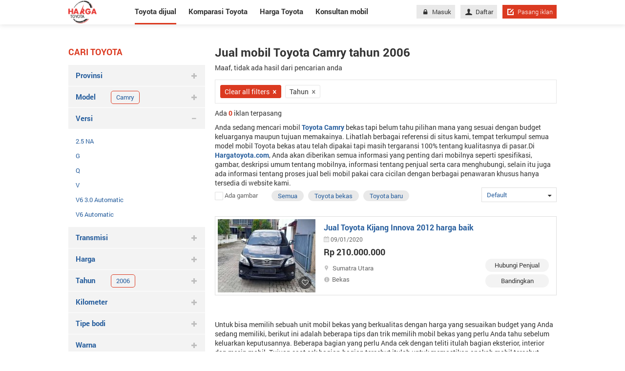

--- FILE ---
content_type: text/html; charset=utf-8
request_url: https://hargatoyota.com/mobil-toyota-camry-dijual-tahun-2006
body_size: 20320
content:
<!DOCTYPE html>
<html lang="id">
<head>
	<meta charset="utf-8">
	<meta http-equiv="X-UA-Compatible" content="IE=edge">
	<meta name="viewport" content="width=device-width, initial-scale=1">
	<link href="/Content/images/favicon.png" rel="shortcut icon" type="image/x-icon" />
	<title>Jual beli mobil Toyota Camry bekas, baru tahun 2006 dengan di seluruh Indonesia</title>
<script async src="https://pagead2.googlesyndication.com/pagead/js/adsbygoogle.js?client=ca-pub-6594095465733506"
     crossorigin="anonymous"></script>
		<meta name="robots" content="index,follow" />
	<meta name="description" content="Mobil Toyota Camry dijual dengan harga bagus, kondisi mulus, atas nama sendiri bekas, baru tahun 2006 di Indonesia" />
	
	<meta property="og:site_name" content="Hargayotota.com" /><meta property="og:title" content="Jual beli mobil Toyota Camry bekas, baru tahun 2006 dengan di seluruh Indonesia" /><meta property="og:type" content="article" /><meta property="og:description" content="Mobil Toyota Camry dijual dengan harga bagus, kondisi mulus, atas nama sendiri bekas, baru tahun 2006 di Indonesia" /><meta property="og:url" content="https://hargatoyota.com/mobil-toyota-camry-dijual-tahun-2006" /><meta property="og:image" content="https://hargatoyota.com/Content/img/brandmenu/toyota.png" /><meta property="og:image:type" content="image/png" /><meta property="og:image:width" content="600" /><meta property="og:image:height" content="400" />
	<link rel="alternate" href="https://hargatoyota.com/mobil-toyota-camry-dijual-tahun-2006" media="only screen and (max-width: 640px)" /><link rel="alternate" href="https://hargatoyota.com/mobil-toyota-camry-dijual-tahun-2006" media="handheld" /><link rel="alternate" href="https://hargatoyota.com/mobil-toyota-camry-dijual-tahun-2006" hreflang="id-id" /><meta http-equiv="content-language" content="id" />
	<link rel="canonical" href="https://hargatoyota.com/mobil-toyota-camry-dijual-tahun-2006" /> <meta name="geo.region" content="ID" /> <meta name="geo.placename" content="Jakarta" /> <meta name="geo.position" content="-6.17511;106.865039" /> <meta name="ICBM" content="-6.17511, 106.865039" /> 
	
<script type="application/ld+json">{"@context": "https://schema.org","@type": "Organization","@id": "https://hargatoyota.com#organization","name": "HagaToyota","url": "https://hargatoyota.com","description": "Hargatoyota mengupdate semua informasi terbaru terkait harga mobil, review mobil dan tips perawatan mobil Toyota di Indonesia","logo": "https://hargatoyota.com/Content/images/logo.png","image": "https://hargatoyota.com/Content/images/logo.png","address": {"@type": "PostalAddress","addressLocality": "Jakarta","postalCode": "12870","streetAddress": "Level 38, Tower A, kota Kasablanka Jl. Casablanca Raya Kav. 88, Jakarta 12870"},"telephone": "6285820185919","email": "support@hargatoyota.com","sameAs": "[https://www.facebook.com/hargatoyota.indonesia/,https://www.facebook.com/hargatoyota.indonesia/,https://www.pinterest.com/hargatoyota1/,https://twitter.com/Hargatoyota3,https://www.pinterest.com/hargatoyota1/]"}</script><script type="application/ld+json">{"@context": "https://schema.org","@type": "WebSite","@id": "https://hargatoyota.com#website","url": "https://hargatoyota.com","name": "HagaToyota"}</script>	
<script type="application/ld+json">
    {
    "@context":"http://schema.org",
    "@type":"localbusiness",
    "Name":"HARGATOYOTA",
    "Description":"Hargatoyota.com - Situs yang kumpulkan semua informasi terbaru terkait Toyota. Belilah mobil di Hargatoyota.com untuk mendapatkan penawaran paling baik dengan informasi terlengkap tentang harga mobil Toyota, fitur dan spesifikasi serta informasi tentang cicilannya.",
    "Telephone":"+6285820185919",
    "Email":"support@hargatoyota.com",
    "image": ["https://hargatoyota.com/Content/images/logo_hagartoyota.png"],
    "PriceRange":"Rp",
    "Address":{
    "@type":"PostalAddress",
    "StreetAddress":"Level 38, Tower A, kota Kasablanka Jl. Casablanca Raya Kav. 88, Jakarta 12870.",
    "AddressLocality":"Jakarta",
    "AddressRegion":"Jakarta",
    "AddressCountry":"ID",
    "PostalCode":"12870"
    },
    "hasMap":"https://goo.gl/maps/uCGa2mcKLSANrqYV9",
    "OpeningHoursSpecification": [
    {
    "@type": "OpeningHoursSpecification",
    "dayOfWeek": [
    "Monday",
    "Tuesday",
    "Wednesday",
    "Thursday",
    "Friday"
    ],
    "opens": "08:00",
    "closes": "18:00"
    },
    {
    "@type": "OpeningHoursSpecification",
    "dayOfWeek": [
    "Saturday",
    "Sunday"
    ],
    "opens": "00:00",
    "closes": "00:00"
    }
    ],
    "geo": {
    "@type": "GeoCoordinates",
    "latitude":  -6.24114,
    "longitude": 106.77813
    },
    "url": "https://hargatoyota.com",
    "sameAs": ""
    }
</script>
	<link href="/WIS/StyleForDesktop?v=OqwsxB4HSVtvgolTiGUCshERCpQgAmrSteejuGmfy901" rel="stylesheet"/>

	<!--[if IE 8]>
	<link href="~/Content/css/ie8.css" rel="stylesheet" type="text/css" />
	<![endif]-->
	<script async src="https://www.googletagmanager.com/gtag/js?id=UA-114031282-1"></script>
<script>
        window.dataLayer = window.dataLayer || [];
        function gtag() { dataLayer.push(arguments); }
        gtag('js', new Date());
        gtag('config', 'UA-114031282-1');
</script>
</head>
<body>
    
    <div class="nav-detail">
    <div class="container">

            <a title="Hargatoyota.com situs mengupdate semua hal tentang mobil Toyota" href="/" class="logo">
                <img src="/Content/images/logo.png" alt="">
            </a>
        <nav>
            <ul>
                <li class="active"><a href="/mobil-dijual">Toyota dijual</a></li>
                <li class=""><a class="car_compare" href="/komparasi-toyota">Komparasi Toyota</a></li>
                <li class=""><a href="/harga-toyota">Harga Toyota</a></li>
                <li class=" last"><a href="/konsultan-mobil">Konsultan mobil</a></li>
            </ul>
            <div class="right-nav">
                
<div class="content-nav">
            <a href="/masuk" class="btn btn-grey"><i class="icon-lock" aria-hidden="true"></i>Masuk</a>
            <a href="/daftar" class="btn btn-grey"><i class="icon-user" aria-hidden="true"></i>Daftar</a>

    <a href="/pasang-iklan" class="btn btn-red btn-short"><i class="icon-edit-alt"></i>Pasang iklan</a>
</div>

            </div>
        </nav>
    </div>
</div>
    <div class="renderbody">
        

<section class="mg-bottom-95" id="pageList">
    <div class="container pd-top-45">
        <div class="row">
            <div class="col-280 mg-right-20">

                

<h3 class="title-red">Cari toyota</h3>
<ul class="list-item-searh group-browse-filter ">
    

    <li class="group-filter">
        <a href="javascript:void(0)" onclick="Show(this);" rel="city" class="title-tabs">
            Provinsi
            <i class="icon-plus"></i>
        </a>
        <ul class="sub-list sub-filter msub" id="mnProvince">
            <li><a href="/mobil-toyota-camry-dijual-java-banten-tahun-2006">Banten</a></li><li><a href="/mobil-toyota-camry-dijual-java-di-yogyakarta-tahun-2006">DI Yogyakarta</a></li><li><a href="/mobil-toyota-camry-dijual-java-dki-jakarta-tahun-2006">DKI Jakarta</a></li><li><a href="/mobil-toyota-camry-dijual-sumatra-jambi-tahun-2006">Jambi</a></li><li><a href="/mobil-toyota-camry-dijual-java-jawa-barat-tahun-2006">Jawa Barat</a></li><li><a href="/mobil-toyota-camry-dijual-java-jawa-tengah-tahun-2006">Jawa Tengah</a></li><li><a href="/mobil-toyota-camry-dijual-sumatra-lampung-tahun-2006">Lampung</a></li><li><a href="/mobil-toyota-camry-dijual-sumatra-pulau-riau-tahun-2006">Pulau Riau</a></li><li><a href="/mobil-toyota-camry-dijual-sumatra-riau-tahun-2006">Riau</a></li><li><a href="/mobil-toyota-camry-dijual-sumatra-sumatra-barat-tahun-2006">Sumatra Barat</a></li><li><a href="/mobil-toyota-camry-dijual-sumatra-sumatra-selatan-tahun-2006">Sumatra Selatan</a></li><li><a href="/mobil-toyota-camry-dijual-sumatra-sumatra-utara-tahun-2006">Sumatra Utara</a></li>
        </ul>
    </li>
    <li class="group-filter open">
        <a href="javascript:void(0)" onclick="Show(this);" rel="district" class="title-tabs">
            Kota
            <i class="icon-plus"></i>
        </a>
        <ul class="sub-list sub-filter msub" id="mnDistrict">
            
        </ul>
    </li>
    <li class="group-filter ">
        <a href="javascript:void(0)" onclick="Show(this);" rel="model" class="title-tabs">
            Model
            <i class="icon-plus"></i>
                <div class="tags-slt">
                    <h3 class="tags">Camry</h3>
                    <i class="fa fa-remove"></i>
                </div>
        </a>
        <ul class="sub-list sub-filter msub" id="mnModel">
             <li class="open seleted model" id="seleted-model"> Camry </li>
        </ul>
    </li>
    <li class="group-filter open">
        <a href="javascript:void(0)" onclick="Show(this);" rel="version" class="title-tabs">
            Versi
            <i class="icon-plus"></i>
        </a>
        <ul class="sub-list sub-filter msub" id="mnVersion">
            <li><a href="/mobil-toyota-camry-2-5-na-dijual-tahun-2006">2.5 NA</a></li><li><a href="/mobil-toyota-camry-g-dijual-tahun-2006">G</a></li><li><a href="/mobil-toyota-camry-q-dijual-tahun-2006">Q</a></li><li><a href="/mobil-toyota-camry-v-dijual-tahun-2006">V</a></li><li><a href="/mobil-toyota-camry-v6-3-0-automatic-dijual-tahun-2006">V6 3.0 Automatic</a></li><li><a href="/mobil-toyota-camry-v6-automatic-dijual-tahun-2006">V6 Automatic</a></li>
        </ul>
    </li>

    <li class="group-filter">
        <a href="javascript:void(0)" onclick="Show(this);" rel="transmission" class="title-tabs">
            Transmisi
            <i class="icon-plus"></i>
        </a>
        <ul class="sub-list sub-filter msub" id="mnTransmission">
             <li> <a href="/mobil-toyota-camry-dijual-tahun-2006-transmission-automatic">Automatic </a> 	</li> <li> <a href="/mobil-toyota-camry-dijual-tahun-2006-transmission-manual">Manual </a> 	</li>
        </ul>
    </li>

    <li class="group-filter">
        <a href="javascript:void(0)" rel="nofollow" class="title-tabs">
            Harga
            <i class="icon-plus"></i>
        </a>
        <div class="content-sub-list sub-filter">
            <div class="control">
                <a class="select-box bd-grey" href="javascript:void(0)">
                    <span class="text_value">Min</span>
                    <i class="icon-sort-down"></i>
                </a>
                <ul class="dropdown-menu" id="min_price">
                        <li>
                            <span class="pointer " rel="0">
                                0
                            </span>
                        </li>
                        <li>
                            <span class="pointer " rel="50000000">
                                50 juta
                            </span>
                        </li>
                        <li>
                            <span class="pointer " rel="100000000">
                                100 juta
                            </span>
                        </li>
                        <li>
                            <span class="pointer " rel="150000000">
                                150 juta
                            </span>
                        </li>
                        <li>
                            <span class="pointer " rel="200000000">
                                200 juta
                            </span>
                        </li>
                        <li>
                            <span class="pointer " rel="300000000">
                                300 juta
                            </span>
                        </li>
                        <li>
                            <span class="pointer " rel="400000000">
                                400 juta
                            </span>
                        </li>
                        <li>
                            <span class="pointer " rel="500000000">
                                500 juta
                            </span>
                        </li>
                        <li>
                            <span class="pointer " rel="700000000">
                                700 juta
                            </span>
                        </li>
                        <li>
                            <span class="pointer " rel="1000000000">
                                1 milyar
                            </span>
                        </li>
                        <li>
                            <span class="pointer " rel="2000000000">
                                2 milyar
                            </span>
                        </li>
                        <li>
                            <span class="pointer " rel="3000000000">
                                3 milyar
                            </span>
                        </li>
                </ul>

            </div>
            <div class="control">
                <a class="select-box bd-grey" href="javascript:void(0)">
                    <span class="text_value">Maks</span>
                    <i class="icon-sort-down"></i>
                </a>
                <ul class="dropdown-menu" id="max_price">
                        <li>
                            <span class="pointer " rel="50000000">
                                50 juta
                            </span>
                        </li>
                        <li>
                            <span class="pointer " rel="100000000">
                                100 juta
                            </span>
                        </li>
                        <li>
                            <span class="pointer " rel="150000000">
                                150 juta
                            </span>
                        </li>
                        <li>
                            <span class="pointer " rel="200000000">
                                200 juta
                            </span>
                        </li>
                        <li>
                            <span class="pointer " rel="300000000">
                                300 juta
                            </span>
                        </li>
                        <li>
                            <span class="pointer " rel="400000000">
                                400 juta
                            </span>
                        </li>
                        <li>
                            <span class="pointer " rel="500000000">
                                500 juta
                            </span>
                        </li>
                        <li>
                            <span class="pointer " rel="700000000">
                                700 juta
                            </span>
                        </li>
                        <li>
                            <span class="pointer " rel="1000000000">
                                1 milyar
                            </span>
                        </li>
                        <li>
                            <span class="pointer " rel="2000000000">
                                2 milyar
                            </span>
                        </li>
                        <li>
                            <span class="pointer " rel="3000000000">
                                3 milyar
                            </span>
                        </li>
                        <li>
                            <span class="pointer " rel="mgt3000000000">
                                >= 3 milyar
                            </span>
                        </li>
                </ul>
            </div>
            <div class="control">
                <span onclick="Search()" class="btn mg-right-2 btn-red pointer">Cari</span>
            </div>
        </div>
    </li>
    <li class="group-filter">
        <a href="javascript:void(0)" rel="nofollow" class="title-tabs">
            Tahun
            <i class="icon-plus"></i>
                    <div class="tags-slt">
                        <h3 class="tags">2006</h3>
                        <i class="fa fa-remove"></i>
                    </div>
        </a>
        <div class="content-sub-list sub-filter">
            <div class="control">
                <a class="select-box bd-grey" href="javascript:void(0)">
                    <span id="min_year" class="text_value">2006</span>
                    <i class="icon-sort-down"></i>
                </a>
                <ul class="dropdown-menu" id="mintahun">
                        <li>
                            <span class="pointer ">
                                2026
                            </span>
                        </li>
                        <li>
                            <span class="pointer ">
                                2025
                            </span>
                        </li>
                        <li>
                            <span class="pointer ">
                                2024
                            </span>
                        </li>
                        <li>
                            <span class="pointer ">
                                2023
                            </span>
                        </li>
                        <li>
                            <span class="pointer ">
                                2022
                            </span>
                        </li>
                        <li>
                            <span class="pointer ">
                                2021
                            </span>
                        </li>
                        <li>
                            <span class="pointer ">
                                2020
                            </span>
                        </li>
                        <li>
                            <span class="pointer ">
                                2019
                            </span>
                        </li>
                        <li>
                            <span class="pointer ">
                                2018
                            </span>
                        </li>
                        <li>
                            <span class="pointer ">
                                2017
                            </span>
                        </li>
                        <li>
                            <span class="pointer ">
                                2016
                            </span>
                        </li>
                        <li>
                            <span class="pointer ">
                                2015
                            </span>
                        </li>
                        <li>
                            <span class="pointer ">
                                2014
                            </span>
                        </li>
                        <li>
                            <span class="pointer ">
                                2013
                            </span>
                        </li>
                        <li>
                            <span class="pointer ">
                                2012
                            </span>
                        </li>
                        <li>
                            <span class="pointer ">
                                2011
                            </span>
                        </li>
                        <li>
                            <span class="pointer ">
                                2010
                            </span>
                        </li>
                        <li>
                            <span class="pointer ">
                                2009
                            </span>
                        </li>
                        <li>
                            <span class="pointer ">
                                2008
                            </span>
                        </li>
                        <li>
                            <span class="pointer ">
                                2007
                            </span>
                        </li>
                        <li>
                            <span class="pointer active">
                                2006
                            </span>
                        </li>
                        <li>
                            <span class="pointer ">
                                2005
                            </span>
                        </li>
                        <li>
                            <span class="pointer ">
                                2004
                            </span>
                        </li>
                        <li>
                            <span class="pointer ">
                                2003
                            </span>
                        </li>
                        <li>
                            <span class="pointer ">
                                2002
                            </span>
                        </li>
                        <li>
                            <span class="pointer ">
                                2001
                            </span>
                        </li>
                        <li>
                            <span class="pointer ">
                                2000
                            </span>
                        </li>
                        <li>
                            <span class="pointer ">
                                1999
                            </span>
                        </li>
                        <li>
                            <span class="pointer ">
                                1998
                            </span>
                        </li>
                        <li>
                            <span class="pointer ">
                                1997
                            </span>
                        </li>
                        <li>
                            <span class="pointer ">
                                1996
                            </span>
                        </li>
                        <li>
                            <span class="pointer ">
                                1995
                            </span>
                        </li>
                        <li>
                            <span class="pointer ">
                                1994
                            </span>
                        </li>
                        <li>
                            <span class="pointer ">
                                1993
                            </span>
                        </li>
                        <li>
                            <span class="pointer ">
                                1992
                            </span>
                        </li>
                        <li>
                            <span class="pointer ">
                                1991
                            </span>
                        </li>
                        <li>
                            <span class="pointer ">
                                1990
                            </span>
                        </li>
                </ul>

            </div>
            <div class="control">
                <a class="select-box bd-grey" href="javascript:void(0)">
                    <span id="max_year" class="text_value">2006</span>
                    <i class="icon-sort-down"></i>
                </a>
                <ul class="dropdown-menu" id="maxtahun">
                        <li>
                            <span class="pointer ">
                                2026
                            </span>
                        </li>
                        <li>
                            <span class="pointer ">
                                2025
                            </span>
                        </li>
                        <li>
                            <span class="pointer ">
                                2024
                            </span>
                        </li>
                        <li>
                            <span class="pointer ">
                                2023
                            </span>
                        </li>
                        <li>
                            <span class="pointer ">
                                2022
                            </span>
                        </li>
                        <li>
                            <span class="pointer ">
                                2021
                            </span>
                        </li>
                        <li>
                            <span class="pointer ">
                                2020
                            </span>
                        </li>
                        <li>
                            <span class="pointer ">
                                2019
                            </span>
                        </li>
                        <li>
                            <span class="pointer ">
                                2018
                            </span>
                        </li>
                        <li>
                            <span class="pointer ">
                                2017
                            </span>
                        </li>
                        <li>
                            <span class="pointer ">
                                2016
                            </span>
                        </li>
                        <li>
                            <span class="pointer ">
                                2015
                            </span>
                        </li>
                        <li>
                            <span class="pointer ">
                                2014
                            </span>
                        </li>
                        <li>
                            <span class="pointer ">
                                2013
                            </span>
                        </li>
                        <li>
                            <span class="pointer ">
                                2012
                            </span>
                        </li>
                        <li>
                            <span class="pointer ">
                                2011
                            </span>
                        </li>
                        <li>
                            <span class="pointer ">
                                2010
                            </span>
                        </li>
                        <li>
                            <span class="pointer ">
                                2009
                            </span>
                        </li>
                        <li>
                            <span class="pointer ">
                                2008
                            </span>
                        </li>
                        <li>
                            <span class="pointer ">
                                2007
                            </span>
                        </li>
                        <li>
                            <span class="pointer active">
                                2006
                            </span>
                        </li>
                        <li>
                            <span class="pointer ">
                                2005
                            </span>
                        </li>
                        <li>
                            <span class="pointer ">
                                2004
                            </span>
                        </li>
                        <li>
                            <span class="pointer ">
                                2003
                            </span>
                        </li>
                        <li>
                            <span class="pointer ">
                                2002
                            </span>
                        </li>
                        <li>
                            <span class="pointer ">
                                2001
                            </span>
                        </li>
                        <li>
                            <span class="pointer ">
                                2000
                            </span>
                        </li>
                        <li>
                            <span class="pointer ">
                                1999
                            </span>
                        </li>
                        <li>
                            <span class="pointer ">
                                1998
                            </span>
                        </li>
                        <li>
                            <span class="pointer ">
                                1997
                            </span>
                        </li>
                        <li>
                            <span class="pointer ">
                                1996
                            </span>
                        </li>
                        <li>
                            <span class="pointer ">
                                1995
                            </span>
                        </li>
                        <li>
                            <span class="pointer ">
                                1994
                            </span>
                        </li>
                        <li>
                            <span class="pointer ">
                                1993
                            </span>
                        </li>
                        <li>
                            <span class="pointer ">
                                1992
                            </span>
                        </li>
                        <li>
                            <span class="pointer ">
                                1991
                            </span>
                        </li>
                        <li>
                            <span class="pointer ">
                                1990
                            </span>
                        </li>
                        <li>
                            <span class="pointer ">
                                1989
                            </span>
                        </li>
                        <li>
                            <span class="pointer ">
                                1988
                            </span>
                        </li>
                        <li>
                            <span class="pointer ">
                                1987
                            </span>
                        </li>
                        <li>
                            <span class="pointer ">
                                1986
                            </span>
                        </li>
                        <li>
                            <span class="pointer ">
                                1985
                            </span>
                        </li>
                        <li>
                            <span class="pointer ">
                                1984
                            </span>
                        </li>
                        <li>
                            <span class="pointer ">
                                1983
                            </span>
                        </li>
                        <li>
                            <span class="pointer ">
                                1982
                            </span>
                        </li>
                        <li>
                            <span class="pointer ">
                                1981
                            </span>
                        </li>
                        <li>
                            <span class="pointer ">
                                1980
                            </span>
                        </li>
                        <li>
                            <span class="pointer ">
                                1979
                            </span>
                        </li>
                        <li>
                            <span class="pointer ">
                                1978
                            </span>
                        </li>
                        <li>
                            <span class="pointer ">
                                1977
                            </span>
                        </li>
                        <li>
                            <span class="pointer ">
                                1976
                            </span>
                        </li>
                        <li>
                            <span class="pointer ">
                                1975
                            </span>
                        </li>
                        <li>
                            <span class="pointer ">
                                1974
                            </span>
                        </li>
                        <li>
                            <span class="pointer ">
                                1973
                            </span>
                        </li>
                        <li>
                            <span class="pointer ">
                                1972
                            </span>
                        </li>
                        <li>
                            <span class="pointer ">
                                1971
                            </span>
                        </li>
                        <li>
                            <span class="pointer ">
                                1970
                            </span>
                        </li>
                        <li>
                            <span class="pointer ">
                                1969
                            </span>
                        </li>
                        <li>
                            <span class="pointer ">
                                1968
                            </span>
                        </li>
                        <li>
                            <span class="pointer ">
                                1967
                            </span>
                        </li>
                        <li>
                            <span class="pointer ">
                                1966
                            </span>
                        </li>
                        <li>
                            <span class="pointer ">
                                1965
                            </span>
                        </li>
                        <li>
                            <span class="pointer ">
                                1964
                            </span>
                        </li>
                        <li>
                            <span class="pointer ">
                                1963
                            </span>
                        </li>
                        <li>
                            <span class="pointer ">
                                1962
                            </span>
                        </li>
                        <li>
                            <span class="pointer ">
                                1961
                            </span>
                        </li>
                        <li>
                            <span class="pointer ">
                                1960
                            </span>
                        </li>
                        <li>
                            <span class="pointer ">
                                1959
                            </span>
                        </li>
                        <li>
                            <span class="pointer ">
                                1958
                            </span>
                        </li>
                        <li>
                            <span class="pointer ">
                                1957
                            </span>
                        </li>
                        <li>
                            <span class="pointer ">
                                1956
                            </span>
                        </li>
                        <li>
                            <span class="pointer ">
                                1955
                            </span>
                        </li>
                        <li>
                            <span class="pointer ">
                                1954
                            </span>
                        </li>
                        <li>
                            <span class="pointer ">
                                1953
                            </span>
                        </li>
                        <li>
                            <span class="pointer ">
                                1952
                            </span>
                        </li>
                        <li>
                            <span class="pointer ">
                                1951
                            </span>
                        </li>
                        <li>
                            <span class="pointer ">
                                1950
                            </span>
                        </li>
                        <li>
                            <span class="pointer ">
                                1949
                            </span>
                        </li>
                        <li>
                            <span class="pointer ">
                                1948
                            </span>
                        </li>
                        <li>
                            <span class="pointer ">
                                1947
                            </span>
                        </li>
                        <li>
                            <span class="pointer ">
                                1946
                            </span>
                        </li>
                        <li>
                            <span class="pointer ">
                                1945
                            </span>
                        </li>
                        <li>
                            <span class="pointer ">
                                1944
                            </span>
                        </li>
                        <li>
                            <span class="pointer ">
                                1943
                            </span>
                        </li>
                        <li>
                            <span class="pointer ">
                                1942
                            </span>
                        </li>
                        <li>
                            <span class="pointer ">
                                1941
                            </span>
                        </li>
                        <li>
                            <span class="pointer ">
                                1940
                            </span>
                        </li>
                        <li>
                            <span class="pointer ">
                                1939
                            </span>
                        </li>
                        <li>
                            <span class="pointer ">
                                1938
                            </span>
                        </li>
                        <li>
                            <span class="pointer ">
                                1937
                            </span>
                        </li>
                        <li>
                            <span class="pointer ">
                                1936
                            </span>
                        </li>
                        <li>
                            <span class="pointer ">
                                1935
                            </span>
                        </li>
                        <li>
                            <span class="pointer ">
                                1934
                            </span>
                        </li>
                        <li>
                            <span class="pointer ">
                                1933
                            </span>
                        </li>
                        <li>
                            <span class="pointer ">
                                1932
                            </span>
                        </li>
                        <li>
                            <span class="pointer ">
                                1931
                            </span>
                        </li>
                        <li>
                            <span class="pointer ">
                                1930
                            </span>
                        </li>
                        <li>
                            <span class="pointer ">
                                1929
                            </span>
                        </li>
                        <li>
                            <span class="pointer ">
                                1928
                            </span>
                        </li>
                        <li>
                            <span class="pointer ">
                                1927
                            </span>
                        </li>
                        <li>
                            <span class="pointer ">
                                1926
                            </span>
                        </li>
                        <li>
                            <span class="pointer ">
                                1925
                            </span>
                        </li>
                        <li>
                            <span class="pointer ">
                                1924
                            </span>
                        </li>
                        <li>
                            <span class="pointer ">
                                1923
                            </span>
                        </li>
                        <li>
                            <span class="pointer ">
                                1922
                            </span>
                        </li>
                        <li>
                            <span class="pointer ">
                                1921
                            </span>
                        </li>
                        <li>
                            <span class="pointer ">
                                1920
                            </span>
                        </li>
                        <li>
                            <span class="pointer ">
                                1919
                            </span>
                        </li>
                        <li>
                            <span class="pointer ">
                                1918
                            </span>
                        </li>
                        <li>
                            <span class="pointer ">
                                1917
                            </span>
                        </li>
                        <li>
                            <span class="pointer ">
                                1916
                            </span>
                        </li>
                        <li>
                            <span class="pointer ">
                                1915
                            </span>
                        </li>
                        <li>
                            <span class="pointer ">
                                1914
                            </span>
                        </li>
                        <li>
                            <span class="pointer ">
                                1913
                            </span>
                        </li>
                        <li>
                            <span class="pointer ">
                                1912
                            </span>
                        </li>
                        <li>
                            <span class="pointer ">
                                1911
                            </span>
                        </li>
                        <li>
                            <span class="pointer ">
                                1910
                            </span>
                        </li>
                        <li>
                            <span class="pointer ">
                                1909
                            </span>
                        </li>
                        <li>
                            <span class="pointer ">
                                1908
                            </span>
                        </li>
                        <li>
                            <span class="pointer ">
                                1907
                            </span>
                        </li>
                        <li>
                            <span class="pointer ">
                                1906
                            </span>
                        </li>
                        <li>
                            <span class="pointer ">
                                1905
                            </span>
                        </li>
                        <li>
                            <span class="pointer ">
                                1904
                            </span>
                        </li>
                        <li>
                            <span class="pointer ">
                                1903
                            </span>
                        </li>
                        <li>
                            <span class="pointer ">
                                1902
                            </span>
                        </li>
                        <li>
                            <span class="pointer ">
                                1901
                            </span>
                        </li>
                        <li>
                            <span class="pointer ">
                                1900
                            </span>
                        </li>
                        <li>
                            <span class="pointer ">
                                1899
                            </span>
                        </li>
                        <li>
                            <span class="pointer ">
                                1898
                            </span>
                        </li>
                        <li>
                            <span class="pointer ">
                                1897
                            </span>
                        </li>
                        <li>
                            <span class="pointer ">
                                1896
                            </span>
                        </li>
                        <li>
                            <span class="pointer ">
                                1895
                            </span>
                        </li>
                        <li>
                            <span class="pointer ">
                                1894
                            </span>
                        </li>
                        <li>
                            <span class="pointer ">
                                1893
                            </span>
                        </li>
                        <li>
                            <span class="pointer ">
                                1892
                            </span>
                        </li>
                        <li>
                            <span class="pointer ">
                                1891
                            </span>
                        </li>
                        <li>
                            <span class="pointer ">
                                1890
                            </span>
                        </li>
                        <li>
                            <span class="pointer ">
                                1889
                            </span>
                        </li>
                        <li>
                            <span class="pointer ">
                                1888
                            </span>
                        </li>
                        <li>
                            <span class="pointer ">
                                1887
                            </span>
                        </li>
                        <li>
                            <span class="pointer ">
                                1886
                            </span>
                        </li>
                        <li>
                            <span class="pointer ">
                                1885
                            </span>
                        </li>
                        <li>
                            <span class="pointer ">
                                1884
                            </span>
                        </li>
                        <li>
                            <span class="pointer ">
                                1883
                            </span>
                        </li>
                        <li>
                            <span class="pointer ">
                                1882
                            </span>
                        </li>
                        <li>
                            <span class="pointer ">
                                1881
                            </span>
                        </li>
                        <li>
                            <span class="pointer ">
                                1880
                            </span>
                        </li>
                        <li>
                            <span class="pointer ">
                                1879
                            </span>
                        </li>
                        <li>
                            <span class="pointer ">
                                1878
                            </span>
                        </li>
                        <li>
                            <span class="pointer ">
                                1877
                            </span>
                        </li>
                        <li>
                            <span class="pointer ">
                                1876
                            </span>
                        </li>
                        <li>
                            <span class="pointer ">
                                1875
                            </span>
                        </li>
                        <li>
                            <span class="pointer ">
                                1874
                            </span>
                        </li>
                        <li>
                            <span class="pointer ">
                                1873
                            </span>
                        </li>
                        <li>
                            <span class="pointer ">
                                1872
                            </span>
                        </li>
                        <li>
                            <span class="pointer ">
                                1871
                            </span>
                        </li>
                        <li>
                            <span class="pointer ">
                                1870
                            </span>
                        </li>
                        <li>
                            <span class="pointer ">
                                1869
                            </span>
                        </li>
                        <li>
                            <span class="pointer ">
                                1868
                            </span>
                        </li>
                        <li>
                            <span class="pointer ">
                                1867
                            </span>
                        </li>
                        <li>
                            <span class="pointer ">
                                1866
                            </span>
                        </li>
                        <li>
                            <span class="pointer ">
                                1865
                            </span>
                        </li>
                        <li>
                            <span class="pointer ">
                                1864
                            </span>
                        </li>
                        <li>
                            <span class="pointer ">
                                1863
                            </span>
                        </li>
                        <li>
                            <span class="pointer ">
                                1862
                            </span>
                        </li>
                        <li>
                            <span class="pointer ">
                                1861
                            </span>
                        </li>
                        <li>
                            <span class="pointer ">
                                1860
                            </span>
                        </li>
                        <li>
                            <span class="pointer ">
                                1859
                            </span>
                        </li>
                        <li>
                            <span class="pointer ">
                                1858
                            </span>
                        </li>
                        <li>
                            <span class="pointer ">
                                1857
                            </span>
                        </li>
                        <li>
                            <span class="pointer ">
                                1856
                            </span>
                        </li>
                        <li>
                            <span class="pointer ">
                                1855
                            </span>
                        </li>
                        <li>
                            <span class="pointer ">
                                1854
                            </span>
                        </li>
                        <li>
                            <span class="pointer ">
                                1853
                            </span>
                        </li>
                        <li>
                            <span class="pointer ">
                                1852
                            </span>
                        </li>
                        <li>
                            <span class="pointer ">
                                1851
                            </span>
                        </li>
                        <li>
                            <span class="pointer ">
                                1850
                            </span>
                        </li>
                        <li>
                            <span class="pointer ">
                                1849
                            </span>
                        </li>
                        <li>
                            <span class="pointer ">
                                1848
                            </span>
                        </li>
                        <li>
                            <span class="pointer ">
                                1847
                            </span>
                        </li>
                        <li>
                            <span class="pointer ">
                                1846
                            </span>
                        </li>
                        <li>
                            <span class="pointer ">
                                1845
                            </span>
                        </li>
                        <li>
                            <span class="pointer ">
                                1844
                            </span>
                        </li>
                        <li>
                            <span class="pointer ">
                                1843
                            </span>
                        </li>
                        <li>
                            <span class="pointer ">
                                1842
                            </span>
                        </li>
                        <li>
                            <span class="pointer ">
                                1841
                            </span>
                        </li>
                        <li>
                            <span class="pointer ">
                                1840
                            </span>
                        </li>
                        <li>
                            <span class="pointer ">
                                1839
                            </span>
                        </li>
                        <li>
                            <span class="pointer ">
                                1838
                            </span>
                        </li>
                        <li>
                            <span class="pointer ">
                                1837
                            </span>
                        </li>
                        <li>
                            <span class="pointer ">
                                1836
                            </span>
                        </li>
                        <li>
                            <span class="pointer ">
                                1835
                            </span>
                        </li>
                        <li>
                            <span class="pointer ">
                                1834
                            </span>
                        </li>
                        <li>
                            <span class="pointer ">
                                1833
                            </span>
                        </li>
                        <li>
                            <span class="pointer ">
                                1832
                            </span>
                        </li>
                        <li>
                            <span class="pointer ">
                                1831
                            </span>
                        </li>
                        <li>
                            <span class="pointer ">
                                1830
                            </span>
                        </li>
                        <li>
                            <span class="pointer ">
                                1829
                            </span>
                        </li>
                        <li>
                            <span class="pointer ">
                                1828
                            </span>
                        </li>
                        <li>
                            <span class="pointer ">
                                1827
                            </span>
                        </li>
                        <li>
                            <span class="pointer ">
                                1826
                            </span>
                        </li>
                        <li>
                            <span class="pointer ">
                                1825
                            </span>
                        </li>
                        <li>
                            <span class="pointer ">
                                1824
                            </span>
                        </li>
                        <li>
                            <span class="pointer ">
                                1823
                            </span>
                        </li>
                        <li>
                            <span class="pointer ">
                                1822
                            </span>
                        </li>
                        <li>
                            <span class="pointer ">
                                1821
                            </span>
                        </li>
                        <li>
                            <span class="pointer ">
                                1820
                            </span>
                        </li>
                        <li>
                            <span class="pointer ">
                                1819
                            </span>
                        </li>
                        <li>
                            <span class="pointer ">
                                1818
                            </span>
                        </li>
                        <li>
                            <span class="pointer ">
                                1817
                            </span>
                        </li>
                        <li>
                            <span class="pointer ">
                                1816
                            </span>
                        </li>
                        <li>
                            <span class="pointer ">
                                1815
                            </span>
                        </li>
                        <li>
                            <span class="pointer ">
                                1814
                            </span>
                        </li>
                        <li>
                            <span class="pointer ">
                                1813
                            </span>
                        </li>
                        <li>
                            <span class="pointer ">
                                1812
                            </span>
                        </li>
                        <li>
                            <span class="pointer ">
                                1811
                            </span>
                        </li>
                        <li>
                            <span class="pointer ">
                                1810
                            </span>
                        </li>
                        <li>
                            <span class="pointer ">
                                1809
                            </span>
                        </li>
                        <li>
                            <span class="pointer ">
                                1808
                            </span>
                        </li>
                        <li>
                            <span class="pointer ">
                                1807
                            </span>
                        </li>
                        <li>
                            <span class="pointer ">
                                1806
                            </span>
                        </li>
                        <li>
                            <span class="pointer ">
                                1805
                            </span>
                        </li>
                        <li>
                            <span class="pointer ">
                                1804
                            </span>
                        </li>
                        <li>
                            <span class="pointer ">
                                1803
                            </span>
                        </li>
                        <li>
                            <span class="pointer ">
                                1802
                            </span>
                        </li>
                        <li>
                            <span class="pointer ">
                                1801
                            </span>
                        </li>
                        <li>
                            <span class="pointer ">
                                1800
                            </span>
                        </li>
                        <li>
                            <span class="pointer ">
                                1799
                            </span>
                        </li>
                        <li>
                            <span class="pointer ">
                                1798
                            </span>
                        </li>
                        <li>
                            <span class="pointer ">
                                1797
                            </span>
                        </li>
                        <li>
                            <span class="pointer ">
                                1796
                            </span>
                        </li>
                        <li>
                            <span class="pointer ">
                                1795
                            </span>
                        </li>
                        <li>
                            <span class="pointer ">
                                1794
                            </span>
                        </li>
                        <li>
                            <span class="pointer ">
                                1793
                            </span>
                        </li>
                        <li>
                            <span class="pointer ">
                                1792
                            </span>
                        </li>
                        <li>
                            <span class="pointer ">
                                1791
                            </span>
                        </li>
                        <li>
                            <span class="pointer ">
                                1790
                            </span>
                        </li>
                        <li>
                            <span class="pointer ">
                                1789
                            </span>
                        </li>
                        <li>
                            <span class="pointer ">
                                1788
                            </span>
                        </li>
                        <li>
                            <span class="pointer ">
                                1787
                            </span>
                        </li>
                        <li>
                            <span class="pointer ">
                                1786
                            </span>
                        </li>
                        <li>
                            <span class="pointer ">
                                1785
                            </span>
                        </li>
                        <li>
                            <span class="pointer ">
                                1784
                            </span>
                        </li>
                        <li>
                            <span class="pointer ">
                                1783
                            </span>
                        </li>
                        <li>
                            <span class="pointer ">
                                1782
                            </span>
                        </li>
                        <li>
                            <span class="pointer ">
                                1781
                            </span>
                        </li>
                        <li>
                            <span class="pointer ">
                                1780
                            </span>
                        </li>
                        <li>
                            <span class="pointer ">
                                1779
                            </span>
                        </li>
                        <li>
                            <span class="pointer ">
                                1778
                            </span>
                        </li>
                        <li>
                            <span class="pointer ">
                                1777
                            </span>
                        </li>
                        <li>
                            <span class="pointer ">
                                1776
                            </span>
                        </li>
                        <li>
                            <span class="pointer ">
                                1775
                            </span>
                        </li>
                        <li>
                            <span class="pointer ">
                                1774
                            </span>
                        </li>
                        <li>
                            <span class="pointer ">
                                1773
                            </span>
                        </li>
                        <li>
                            <span class="pointer ">
                                1772
                            </span>
                        </li>
                        <li>
                            <span class="pointer ">
                                1771
                            </span>
                        </li>
                        <li>
                            <span class="pointer ">
                                1770
                            </span>
                        </li>
                        <li>
                            <span class="pointer ">
                                1769
                            </span>
                        </li>
                        <li>
                            <span class="pointer ">
                                1768
                            </span>
                        </li>
                        <li>
                            <span class="pointer ">
                                1767
                            </span>
                        </li>
                        <li>
                            <span class="pointer ">
                                1766
                            </span>
                        </li>
                        <li>
                            <span class="pointer ">
                                1765
                            </span>
                        </li>
                        <li>
                            <span class="pointer ">
                                1764
                            </span>
                        </li>
                        <li>
                            <span class="pointer ">
                                1763
                            </span>
                        </li>
                        <li>
                            <span class="pointer ">
                                1762
                            </span>
                        </li>
                        <li>
                            <span class="pointer ">
                                1761
                            </span>
                        </li>
                        <li>
                            <span class="pointer ">
                                1760
                            </span>
                        </li>
                        <li>
                            <span class="pointer ">
                                1759
                            </span>
                        </li>
                        <li>
                            <span class="pointer ">
                                1758
                            </span>
                        </li>
                        <li>
                            <span class="pointer ">
                                1757
                            </span>
                        </li>
                        <li>
                            <span class="pointer ">
                                1756
                            </span>
                        </li>
                        <li>
                            <span class="pointer ">
                                1755
                            </span>
                        </li>
                        <li>
                            <span class="pointer ">
                                1754
                            </span>
                        </li>
                        <li>
                            <span class="pointer ">
                                1753
                            </span>
                        </li>
                        <li>
                            <span class="pointer ">
                                1752
                            </span>
                        </li>
                        <li>
                            <span class="pointer ">
                                1751
                            </span>
                        </li>
                        <li>
                            <span class="pointer ">
                                1750
                            </span>
                        </li>
                        <li>
                            <span class="pointer ">
                                1749
                            </span>
                        </li>
                        <li>
                            <span class="pointer ">
                                1748
                            </span>
                        </li>
                        <li>
                            <span class="pointer ">
                                1747
                            </span>
                        </li>
                        <li>
                            <span class="pointer ">
                                1746
                            </span>
                        </li>
                        <li>
                            <span class="pointer ">
                                1745
                            </span>
                        </li>
                        <li>
                            <span class="pointer ">
                                1744
                            </span>
                        </li>
                        <li>
                            <span class="pointer ">
                                1743
                            </span>
                        </li>
                        <li>
                            <span class="pointer ">
                                1742
                            </span>
                        </li>
                        <li>
                            <span class="pointer ">
                                1741
                            </span>
                        </li>
                        <li>
                            <span class="pointer ">
                                1740
                            </span>
                        </li>
                        <li>
                            <span class="pointer ">
                                1739
                            </span>
                        </li>
                        <li>
                            <span class="pointer ">
                                1738
                            </span>
                        </li>
                        <li>
                            <span class="pointer ">
                                1737
                            </span>
                        </li>
                        <li>
                            <span class="pointer ">
                                1736
                            </span>
                        </li>
                        <li>
                            <span class="pointer ">
                                1735
                            </span>
                        </li>
                        <li>
                            <span class="pointer ">
                                1734
                            </span>
                        </li>
                        <li>
                            <span class="pointer ">
                                1733
                            </span>
                        </li>
                        <li>
                            <span class="pointer ">
                                1732
                            </span>
                        </li>
                        <li>
                            <span class="pointer ">
                                1731
                            </span>
                        </li>
                        <li>
                            <span class="pointer ">
                                1730
                            </span>
                        </li>
                        <li>
                            <span class="pointer ">
                                1729
                            </span>
                        </li>
                        <li>
                            <span class="pointer ">
                                1728
                            </span>
                        </li>
                        <li>
                            <span class="pointer ">
                                1727
                            </span>
                        </li>
                        <li>
                            <span class="pointer ">
                                1726
                            </span>
                        </li>
                        <li>
                            <span class="pointer ">
                                1725
                            </span>
                        </li>
                        <li>
                            <span class="pointer ">
                                1724
                            </span>
                        </li>
                        <li>
                            <span class="pointer ">
                                1723
                            </span>
                        </li>
                        <li>
                            <span class="pointer ">
                                1722
                            </span>
                        </li>
                        <li>
                            <span class="pointer ">
                                1721
                            </span>
                        </li>
                        <li>
                            <span class="pointer ">
                                1720
                            </span>
                        </li>
                        <li>
                            <span class="pointer ">
                                1719
                            </span>
                        </li>
                        <li>
                            <span class="pointer ">
                                1718
                            </span>
                        </li>
                        <li>
                            <span class="pointer ">
                                1717
                            </span>
                        </li>
                        <li>
                            <span class="pointer ">
                                1716
                            </span>
                        </li>
                        <li>
                            <span class="pointer ">
                                1715
                            </span>
                        </li>
                        <li>
                            <span class="pointer ">
                                1714
                            </span>
                        </li>
                        <li>
                            <span class="pointer ">
                                1713
                            </span>
                        </li>
                        <li>
                            <span class="pointer ">
                                1712
                            </span>
                        </li>
                        <li>
                            <span class="pointer ">
                                1711
                            </span>
                        </li>
                        <li>
                            <span class="pointer ">
                                1710
                            </span>
                        </li>
                        <li>
                            <span class="pointer ">
                                1709
                            </span>
                        </li>
                        <li>
                            <span class="pointer ">
                                1708
                            </span>
                        </li>
                        <li>
                            <span class="pointer ">
                                1707
                            </span>
                        </li>
                        <li>
                            <span class="pointer ">
                                1706
                            </span>
                        </li>
                        <li>
                            <span class="pointer ">
                                1705
                            </span>
                        </li>
                        <li>
                            <span class="pointer ">
                                1704
                            </span>
                        </li>
                        <li>
                            <span class="pointer ">
                                1703
                            </span>
                        </li>
                        <li>
                            <span class="pointer ">
                                1702
                            </span>
                        </li>
                        <li>
                            <span class="pointer ">
                                1701
                            </span>
                        </li>
                        <li>
                            <span class="pointer ">
                                1700
                            </span>
                        </li>
                        <li>
                            <span class="pointer ">
                                1699
                            </span>
                        </li>
                        <li>
                            <span class="pointer ">
                                1698
                            </span>
                        </li>
                        <li>
                            <span class="pointer ">
                                1697
                            </span>
                        </li>
                        <li>
                            <span class="pointer ">
                                1696
                            </span>
                        </li>
                        <li>
                            <span class="pointer ">
                                1695
                            </span>
                        </li>
                        <li>
                            <span class="pointer ">
                                1694
                            </span>
                        </li>
                        <li>
                            <span class="pointer ">
                                1693
                            </span>
                        </li>
                        <li>
                            <span class="pointer ">
                                1692
                            </span>
                        </li>
                        <li>
                            <span class="pointer ">
                                1691
                            </span>
                        </li>
                        <li>
                            <span class="pointer ">
                                1690
                            </span>
                        </li>
                        <li>
                            <span class="pointer ">
                                1689
                            </span>
                        </li>
                        <li>
                            <span class="pointer ">
                                1688
                            </span>
                        </li>
                        <li>
                            <span class="pointer ">
                                1687
                            </span>
                        </li>
                        <li>
                            <span class="pointer ">
                                1686
                            </span>
                        </li>
                        <li>
                            <span class="pointer ">
                                1685
                            </span>
                        </li>
                        <li>
                            <span class="pointer ">
                                1684
                            </span>
                        </li>
                        <li>
                            <span class="pointer ">
                                1683
                            </span>
                        </li>
                        <li>
                            <span class="pointer ">
                                1682
                            </span>
                        </li>
                        <li>
                            <span class="pointer ">
                                1681
                            </span>
                        </li>
                        <li>
                            <span class="pointer ">
                                1680
                            </span>
                        </li>
                        <li>
                            <span class="pointer ">
                                1679
                            </span>
                        </li>
                        <li>
                            <span class="pointer ">
                                1678
                            </span>
                        </li>
                        <li>
                            <span class="pointer ">
                                1677
                            </span>
                        </li>
                        <li>
                            <span class="pointer ">
                                1676
                            </span>
                        </li>
                        <li>
                            <span class="pointer ">
                                1675
                            </span>
                        </li>
                        <li>
                            <span class="pointer ">
                                1674
                            </span>
                        </li>
                        <li>
                            <span class="pointer ">
                                1673
                            </span>
                        </li>
                        <li>
                            <span class="pointer ">
                                1672
                            </span>
                        </li>
                        <li>
                            <span class="pointer ">
                                1671
                            </span>
                        </li>
                        <li>
                            <span class="pointer ">
                                1670
                            </span>
                        </li>
                        <li>
                            <span class="pointer ">
                                1669
                            </span>
                        </li>
                        <li>
                            <span class="pointer ">
                                1668
                            </span>
                        </li>
                        <li>
                            <span class="pointer ">
                                1667
                            </span>
                        </li>
                        <li>
                            <span class="pointer ">
                                1666
                            </span>
                        </li>
                        <li>
                            <span class="pointer ">
                                1665
                            </span>
                        </li>
                        <li>
                            <span class="pointer ">
                                1664
                            </span>
                        </li>
                        <li>
                            <span class="pointer ">
                                1663
                            </span>
                        </li>
                        <li>
                            <span class="pointer ">
                                1662
                            </span>
                        </li>
                        <li>
                            <span class="pointer ">
                                1661
                            </span>
                        </li>
                        <li>
                            <span class="pointer ">
                                1660
                            </span>
                        </li>
                        <li>
                            <span class="pointer ">
                                1659
                            </span>
                        </li>
                        <li>
                            <span class="pointer ">
                                1658
                            </span>
                        </li>
                        <li>
                            <span class="pointer ">
                                1657
                            </span>
                        </li>
                        <li>
                            <span class="pointer ">
                                1656
                            </span>
                        </li>
                        <li>
                            <span class="pointer ">
                                1655
                            </span>
                        </li>
                        <li>
                            <span class="pointer ">
                                1654
                            </span>
                        </li>
                        <li>
                            <span class="pointer ">
                                1653
                            </span>
                        </li>
                        <li>
                            <span class="pointer ">
                                1652
                            </span>
                        </li>
                        <li>
                            <span class="pointer ">
                                1651
                            </span>
                        </li>
                        <li>
                            <span class="pointer ">
                                1650
                            </span>
                        </li>
                        <li>
                            <span class="pointer ">
                                1649
                            </span>
                        </li>
                        <li>
                            <span class="pointer ">
                                1648
                            </span>
                        </li>
                        <li>
                            <span class="pointer ">
                                1647
                            </span>
                        </li>
                        <li>
                            <span class="pointer ">
                                1646
                            </span>
                        </li>
                        <li>
                            <span class="pointer ">
                                1645
                            </span>
                        </li>
                        <li>
                            <span class="pointer ">
                                1644
                            </span>
                        </li>
                        <li>
                            <span class="pointer ">
                                1643
                            </span>
                        </li>
                        <li>
                            <span class="pointer ">
                                1642
                            </span>
                        </li>
                        <li>
                            <span class="pointer ">
                                1641
                            </span>
                        </li>
                        <li>
                            <span class="pointer ">
                                1640
                            </span>
                        </li>
                        <li>
                            <span class="pointer ">
                                1639
                            </span>
                        </li>
                        <li>
                            <span class="pointer ">
                                1638
                            </span>
                        </li>
                        <li>
                            <span class="pointer ">
                                1637
                            </span>
                        </li>
                        <li>
                            <span class="pointer ">
                                1636
                            </span>
                        </li>
                        <li>
                            <span class="pointer ">
                                1635
                            </span>
                        </li>
                        <li>
                            <span class="pointer ">
                                1634
                            </span>
                        </li>
                        <li>
                            <span class="pointer ">
                                1633
                            </span>
                        </li>
                        <li>
                            <span class="pointer ">
                                1632
                            </span>
                        </li>
                        <li>
                            <span class="pointer ">
                                1631
                            </span>
                        </li>
                        <li>
                            <span class="pointer ">
                                1630
                            </span>
                        </li>
                        <li>
                            <span class="pointer ">
                                1629
                            </span>
                        </li>
                        <li>
                            <span class="pointer ">
                                1628
                            </span>
                        </li>
                        <li>
                            <span class="pointer ">
                                1627
                            </span>
                        </li>
                        <li>
                            <span class="pointer ">
                                1626
                            </span>
                        </li>
                        <li>
                            <span class="pointer ">
                                1625
                            </span>
                        </li>
                        <li>
                            <span class="pointer ">
                                1624
                            </span>
                        </li>
                        <li>
                            <span class="pointer ">
                                1623
                            </span>
                        </li>
                        <li>
                            <span class="pointer ">
                                1622
                            </span>
                        </li>
                        <li>
                            <span class="pointer ">
                                1621
                            </span>
                        </li>
                        <li>
                            <span class="pointer ">
                                1620
                            </span>
                        </li>
                        <li>
                            <span class="pointer ">
                                1619
                            </span>
                        </li>
                        <li>
                            <span class="pointer ">
                                1618
                            </span>
                        </li>
                        <li>
                            <span class="pointer ">
                                1617
                            </span>
                        </li>
                        <li>
                            <span class="pointer ">
                                1616
                            </span>
                        </li>
                        <li>
                            <span class="pointer ">
                                1615
                            </span>
                        </li>
                        <li>
                            <span class="pointer ">
                                1614
                            </span>
                        </li>
                        <li>
                            <span class="pointer ">
                                1613
                            </span>
                        </li>
                        <li>
                            <span class="pointer ">
                                1612
                            </span>
                        </li>
                        <li>
                            <span class="pointer ">
                                1611
                            </span>
                        </li>
                        <li>
                            <span class="pointer ">
                                1610
                            </span>
                        </li>
                        <li>
                            <span class="pointer ">
                                1609
                            </span>
                        </li>
                        <li>
                            <span class="pointer ">
                                1608
                            </span>
                        </li>
                        <li>
                            <span class="pointer ">
                                1607
                            </span>
                        </li>
                        <li>
                            <span class="pointer ">
                                1606
                            </span>
                        </li>
                        <li>
                            <span class="pointer ">
                                1605
                            </span>
                        </li>
                        <li>
                            <span class="pointer ">
                                1604
                            </span>
                        </li>
                        <li>
                            <span class="pointer ">
                                1603
                            </span>
                        </li>
                        <li>
                            <span class="pointer ">
                                1602
                            </span>
                        </li>
                        <li>
                            <span class="pointer ">
                                1601
                            </span>
                        </li>
                        <li>
                            <span class="pointer ">
                                1600
                            </span>
                        </li>
                        <li>
                            <span class="pointer ">
                                1599
                            </span>
                        </li>
                        <li>
                            <span class="pointer ">
                                1598
                            </span>
                        </li>
                        <li>
                            <span class="pointer ">
                                1597
                            </span>
                        </li>
                        <li>
                            <span class="pointer ">
                                1596
                            </span>
                        </li>
                        <li>
                            <span class="pointer ">
                                1595
                            </span>
                        </li>
                        <li>
                            <span class="pointer ">
                                1594
                            </span>
                        </li>
                        <li>
                            <span class="pointer ">
                                1593
                            </span>
                        </li>
                        <li>
                            <span class="pointer ">
                                1592
                            </span>
                        </li>
                        <li>
                            <span class="pointer ">
                                1591
                            </span>
                        </li>
                        <li>
                            <span class="pointer ">
                                1590
                            </span>
                        </li>
                        <li>
                            <span class="pointer ">
                                1589
                            </span>
                        </li>
                        <li>
                            <span class="pointer ">
                                1588
                            </span>
                        </li>
                        <li>
                            <span class="pointer ">
                                1587
                            </span>
                        </li>
                        <li>
                            <span class="pointer ">
                                1586
                            </span>
                        </li>
                        <li>
                            <span class="pointer ">
                                1585
                            </span>
                        </li>
                        <li>
                            <span class="pointer ">
                                1584
                            </span>
                        </li>
                        <li>
                            <span class="pointer ">
                                1583
                            </span>
                        </li>
                        <li>
                            <span class="pointer ">
                                1582
                            </span>
                        </li>
                        <li>
                            <span class="pointer ">
                                1581
                            </span>
                        </li>
                        <li>
                            <span class="pointer ">
                                1580
                            </span>
                        </li>
                        <li>
                            <span class="pointer ">
                                1579
                            </span>
                        </li>
                        <li>
                            <span class="pointer ">
                                1578
                            </span>
                        </li>
                        <li>
                            <span class="pointer ">
                                1577
                            </span>
                        </li>
                        <li>
                            <span class="pointer ">
                                1576
                            </span>
                        </li>
                        <li>
                            <span class="pointer ">
                                1575
                            </span>
                        </li>
                        <li>
                            <span class="pointer ">
                                1574
                            </span>
                        </li>
                        <li>
                            <span class="pointer ">
                                1573
                            </span>
                        </li>
                        <li>
                            <span class="pointer ">
                                1572
                            </span>
                        </li>
                        <li>
                            <span class="pointer ">
                                1571
                            </span>
                        </li>
                        <li>
                            <span class="pointer ">
                                1570
                            </span>
                        </li>
                        <li>
                            <span class="pointer ">
                                1569
                            </span>
                        </li>
                        <li>
                            <span class="pointer ">
                                1568
                            </span>
                        </li>
                        <li>
                            <span class="pointer ">
                                1567
                            </span>
                        </li>
                        <li>
                            <span class="pointer ">
                                1566
                            </span>
                        </li>
                        <li>
                            <span class="pointer ">
                                1565
                            </span>
                        </li>
                        <li>
                            <span class="pointer ">
                                1564
                            </span>
                        </li>
                        <li>
                            <span class="pointer ">
                                1563
                            </span>
                        </li>
                        <li>
                            <span class="pointer ">
                                1562
                            </span>
                        </li>
                        <li>
                            <span class="pointer ">
                                1561
                            </span>
                        </li>
                        <li>
                            <span class="pointer ">
                                1560
                            </span>
                        </li>
                        <li>
                            <span class="pointer ">
                                1559
                            </span>
                        </li>
                        <li>
                            <span class="pointer ">
                                1558
                            </span>
                        </li>
                        <li>
                            <span class="pointer ">
                                1557
                            </span>
                        </li>
                        <li>
                            <span class="pointer ">
                                1556
                            </span>
                        </li>
                        <li>
                            <span class="pointer ">
                                1555
                            </span>
                        </li>
                        <li>
                            <span class="pointer ">
                                1554
                            </span>
                        </li>
                        <li>
                            <span class="pointer ">
                                1553
                            </span>
                        </li>
                        <li>
                            <span class="pointer ">
                                1552
                            </span>
                        </li>
                        <li>
                            <span class="pointer ">
                                1551
                            </span>
                        </li>
                        <li>
                            <span class="pointer ">
                                1550
                            </span>
                        </li>
                        <li>
                            <span class="pointer ">
                                1549
                            </span>
                        </li>
                        <li>
                            <span class="pointer ">
                                1548
                            </span>
                        </li>
                        <li>
                            <span class="pointer ">
                                1547
                            </span>
                        </li>
                        <li>
                            <span class="pointer ">
                                1546
                            </span>
                        </li>
                        <li>
                            <span class="pointer ">
                                1545
                            </span>
                        </li>
                        <li>
                            <span class="pointer ">
                                1544
                            </span>
                        </li>
                        <li>
                            <span class="pointer ">
                                1543
                            </span>
                        </li>
                        <li>
                            <span class="pointer ">
                                1542
                            </span>
                        </li>
                        <li>
                            <span class="pointer ">
                                1541
                            </span>
                        </li>
                        <li>
                            <span class="pointer ">
                                1540
                            </span>
                        </li>
                        <li>
                            <span class="pointer ">
                                1539
                            </span>
                        </li>
                        <li>
                            <span class="pointer ">
                                1538
                            </span>
                        </li>
                        <li>
                            <span class="pointer ">
                                1537
                            </span>
                        </li>
                        <li>
                            <span class="pointer ">
                                1536
                            </span>
                        </li>
                        <li>
                            <span class="pointer ">
                                1535
                            </span>
                        </li>
                        <li>
                            <span class="pointer ">
                                1534
                            </span>
                        </li>
                        <li>
                            <span class="pointer ">
                                1533
                            </span>
                        </li>
                        <li>
                            <span class="pointer ">
                                1532
                            </span>
                        </li>
                        <li>
                            <span class="pointer ">
                                1531
                            </span>
                        </li>
                        <li>
                            <span class="pointer ">
                                1530
                            </span>
                        </li>
                        <li>
                            <span class="pointer ">
                                1529
                            </span>
                        </li>
                        <li>
                            <span class="pointer ">
                                1528
                            </span>
                        </li>
                        <li>
                            <span class="pointer ">
                                1527
                            </span>
                        </li>
                        <li>
                            <span class="pointer ">
                                1526
                            </span>
                        </li>
                        <li>
                            <span class="pointer ">
                                1525
                            </span>
                        </li>
                        <li>
                            <span class="pointer ">
                                1524
                            </span>
                        </li>
                        <li>
                            <span class="pointer ">
                                1523
                            </span>
                        </li>
                        <li>
                            <span class="pointer ">
                                1522
                            </span>
                        </li>
                        <li>
                            <span class="pointer ">
                                1521
                            </span>
                        </li>
                        <li>
                            <span class="pointer ">
                                1520
                            </span>
                        </li>
                        <li>
                            <span class="pointer ">
                                1519
                            </span>
                        </li>
                        <li>
                            <span class="pointer ">
                                1518
                            </span>
                        </li>
                        <li>
                            <span class="pointer ">
                                1517
                            </span>
                        </li>
                        <li>
                            <span class="pointer ">
                                1516
                            </span>
                        </li>
                        <li>
                            <span class="pointer ">
                                1515
                            </span>
                        </li>
                        <li>
                            <span class="pointer ">
                                1514
                            </span>
                        </li>
                        <li>
                            <span class="pointer ">
                                1513
                            </span>
                        </li>
                        <li>
                            <span class="pointer ">
                                1512
                            </span>
                        </li>
                        <li>
                            <span class="pointer ">
                                1511
                            </span>
                        </li>
                        <li>
                            <span class="pointer ">
                                1510
                            </span>
                        </li>
                        <li>
                            <span class="pointer ">
                                1509
                            </span>
                        </li>
                        <li>
                            <span class="pointer ">
                                1508
                            </span>
                        </li>
                        <li>
                            <span class="pointer ">
                                1507
                            </span>
                        </li>
                        <li>
                            <span class="pointer ">
                                1506
                            </span>
                        </li>
                        <li>
                            <span class="pointer ">
                                1505
                            </span>
                        </li>
                        <li>
                            <span class="pointer ">
                                1504
                            </span>
                        </li>
                        <li>
                            <span class="pointer ">
                                1503
                            </span>
                        </li>
                        <li>
                            <span class="pointer ">
                                1502
                            </span>
                        </li>
                        <li>
                            <span class="pointer ">
                                1501
                            </span>
                        </li>
                        <li>
                            <span class="pointer ">
                                1500
                            </span>
                        </li>
                        <li>
                            <span class="pointer ">
                                1499
                            </span>
                        </li>
                        <li>
                            <span class="pointer ">
                                1498
                            </span>
                        </li>
                        <li>
                            <span class="pointer ">
                                1497
                            </span>
                        </li>
                        <li>
                            <span class="pointer ">
                                1496
                            </span>
                        </li>
                        <li>
                            <span class="pointer ">
                                1495
                            </span>
                        </li>
                        <li>
                            <span class="pointer ">
                                1494
                            </span>
                        </li>
                        <li>
                            <span class="pointer ">
                                1493
                            </span>
                        </li>
                        <li>
                            <span class="pointer ">
                                1492
                            </span>
                        </li>
                        <li>
                            <span class="pointer ">
                                1491
                            </span>
                        </li>
                        <li>
                            <span class="pointer ">
                                1490
                            </span>
                        </li>
                        <li>
                            <span class="pointer ">
                                1489
                            </span>
                        </li>
                        <li>
                            <span class="pointer ">
                                1488
                            </span>
                        </li>
                        <li>
                            <span class="pointer ">
                                1487
                            </span>
                        </li>
                        <li>
                            <span class="pointer ">
                                1486
                            </span>
                        </li>
                        <li>
                            <span class="pointer ">
                                1485
                            </span>
                        </li>
                        <li>
                            <span class="pointer ">
                                1484
                            </span>
                        </li>
                        <li>
                            <span class="pointer ">
                                1483
                            </span>
                        </li>
                        <li>
                            <span class="pointer ">
                                1482
                            </span>
                        </li>
                        <li>
                            <span class="pointer ">
                                1481
                            </span>
                        </li>
                        <li>
                            <span class="pointer ">
                                1480
                            </span>
                        </li>
                        <li>
                            <span class="pointer ">
                                1479
                            </span>
                        </li>
                        <li>
                            <span class="pointer ">
                                1478
                            </span>
                        </li>
                        <li>
                            <span class="pointer ">
                                1477
                            </span>
                        </li>
                        <li>
                            <span class="pointer ">
                                1476
                            </span>
                        </li>
                        <li>
                            <span class="pointer ">
                                1475
                            </span>
                        </li>
                        <li>
                            <span class="pointer ">
                                1474
                            </span>
                        </li>
                        <li>
                            <span class="pointer ">
                                1473
                            </span>
                        </li>
                        <li>
                            <span class="pointer ">
                                1472
                            </span>
                        </li>
                        <li>
                            <span class="pointer ">
                                1471
                            </span>
                        </li>
                        <li>
                            <span class="pointer ">
                                1470
                            </span>
                        </li>
                        <li>
                            <span class="pointer ">
                                1469
                            </span>
                        </li>
                        <li>
                            <span class="pointer ">
                                1468
                            </span>
                        </li>
                        <li>
                            <span class="pointer ">
                                1467
                            </span>
                        </li>
                        <li>
                            <span class="pointer ">
                                1466
                            </span>
                        </li>
                        <li>
                            <span class="pointer ">
                                1465
                            </span>
                        </li>
                        <li>
                            <span class="pointer ">
                                1464
                            </span>
                        </li>
                        <li>
                            <span class="pointer ">
                                1463
                            </span>
                        </li>
                        <li>
                            <span class="pointer ">
                                1462
                            </span>
                        </li>
                        <li>
                            <span class="pointer ">
                                1461
                            </span>
                        </li>
                        <li>
                            <span class="pointer ">
                                1460
                            </span>
                        </li>
                        <li>
                            <span class="pointer ">
                                1459
                            </span>
                        </li>
                        <li>
                            <span class="pointer ">
                                1458
                            </span>
                        </li>
                        <li>
                            <span class="pointer ">
                                1457
                            </span>
                        </li>
                        <li>
                            <span class="pointer ">
                                1456
                            </span>
                        </li>
                        <li>
                            <span class="pointer ">
                                1455
                            </span>
                        </li>
                        <li>
                            <span class="pointer ">
                                1454
                            </span>
                        </li>
                        <li>
                            <span class="pointer ">
                                1453
                            </span>
                        </li>
                        <li>
                            <span class="pointer ">
                                1452
                            </span>
                        </li>
                        <li>
                            <span class="pointer ">
                                1451
                            </span>
                        </li>
                        <li>
                            <span class="pointer ">
                                1450
                            </span>
                        </li>
                        <li>
                            <span class="pointer ">
                                1449
                            </span>
                        </li>
                        <li>
                            <span class="pointer ">
                                1448
                            </span>
                        </li>
                        <li>
                            <span class="pointer ">
                                1447
                            </span>
                        </li>
                        <li>
                            <span class="pointer ">
                                1446
                            </span>
                        </li>
                        <li>
                            <span class="pointer ">
                                1445
                            </span>
                        </li>
                        <li>
                            <span class="pointer ">
                                1444
                            </span>
                        </li>
                        <li>
                            <span class="pointer ">
                                1443
                            </span>
                        </li>
                        <li>
                            <span class="pointer ">
                                1442
                            </span>
                        </li>
                        <li>
                            <span class="pointer ">
                                1441
                            </span>
                        </li>
                        <li>
                            <span class="pointer ">
                                1440
                            </span>
                        </li>
                        <li>
                            <span class="pointer ">
                                1439
                            </span>
                        </li>
                        <li>
                            <span class="pointer ">
                                1438
                            </span>
                        </li>
                        <li>
                            <span class="pointer ">
                                1437
                            </span>
                        </li>
                        <li>
                            <span class="pointer ">
                                1436
                            </span>
                        </li>
                        <li>
                            <span class="pointer ">
                                1435
                            </span>
                        </li>
                        <li>
                            <span class="pointer ">
                                1434
                            </span>
                        </li>
                        <li>
                            <span class="pointer ">
                                1433
                            </span>
                        </li>
                        <li>
                            <span class="pointer ">
                                1432
                            </span>
                        </li>
                        <li>
                            <span class="pointer ">
                                1431
                            </span>
                        </li>
                        <li>
                            <span class="pointer ">
                                1430
                            </span>
                        </li>
                        <li>
                            <span class="pointer ">
                                1429
                            </span>
                        </li>
                        <li>
                            <span class="pointer ">
                                1428
                            </span>
                        </li>
                        <li>
                            <span class="pointer ">
                                1427
                            </span>
                        </li>
                        <li>
                            <span class="pointer ">
                                1426
                            </span>
                        </li>
                        <li>
                            <span class="pointer ">
                                1425
                            </span>
                        </li>
                        <li>
                            <span class="pointer ">
                                1424
                            </span>
                        </li>
                        <li>
                            <span class="pointer ">
                                1423
                            </span>
                        </li>
                        <li>
                            <span class="pointer ">
                                1422
                            </span>
                        </li>
                        <li>
                            <span class="pointer ">
                                1421
                            </span>
                        </li>
                        <li>
                            <span class="pointer ">
                                1420
                            </span>
                        </li>
                        <li>
                            <span class="pointer ">
                                1419
                            </span>
                        </li>
                        <li>
                            <span class="pointer ">
                                1418
                            </span>
                        </li>
                        <li>
                            <span class="pointer ">
                                1417
                            </span>
                        </li>
                        <li>
                            <span class="pointer ">
                                1416
                            </span>
                        </li>
                        <li>
                            <span class="pointer ">
                                1415
                            </span>
                        </li>
                        <li>
                            <span class="pointer ">
                                1414
                            </span>
                        </li>
                        <li>
                            <span class="pointer ">
                                1413
                            </span>
                        </li>
                        <li>
                            <span class="pointer ">
                                1412
                            </span>
                        </li>
                        <li>
                            <span class="pointer ">
                                1411
                            </span>
                        </li>
                        <li>
                            <span class="pointer ">
                                1410
                            </span>
                        </li>
                        <li>
                            <span class="pointer ">
                                1409
                            </span>
                        </li>
                        <li>
                            <span class="pointer ">
                                1408
                            </span>
                        </li>
                        <li>
                            <span class="pointer ">
                                1407
                            </span>
                        </li>
                        <li>
                            <span class="pointer ">
                                1406
                            </span>
                        </li>
                        <li>
                            <span class="pointer ">
                                1405
                            </span>
                        </li>
                        <li>
                            <span class="pointer ">
                                1404
                            </span>
                        </li>
                        <li>
                            <span class="pointer ">
                                1403
                            </span>
                        </li>
                        <li>
                            <span class="pointer ">
                                1402
                            </span>
                        </li>
                        <li>
                            <span class="pointer ">
                                1401
                            </span>
                        </li>
                        <li>
                            <span class="pointer ">
                                1400
                            </span>
                        </li>
                        <li>
                            <span class="pointer ">
                                1399
                            </span>
                        </li>
                        <li>
                            <span class="pointer ">
                                1398
                            </span>
                        </li>
                        <li>
                            <span class="pointer ">
                                1397
                            </span>
                        </li>
                        <li>
                            <span class="pointer ">
                                1396
                            </span>
                        </li>
                        <li>
                            <span class="pointer ">
                                1395
                            </span>
                        </li>
                        <li>
                            <span class="pointer ">
                                1394
                            </span>
                        </li>
                        <li>
                            <span class="pointer ">
                                1393
                            </span>
                        </li>
                        <li>
                            <span class="pointer ">
                                1392
                            </span>
                        </li>
                        <li>
                            <span class="pointer ">
                                1391
                            </span>
                        </li>
                        <li>
                            <span class="pointer ">
                                1390
                            </span>
                        </li>
                        <li>
                            <span class="pointer ">
                                1389
                            </span>
                        </li>
                        <li>
                            <span class="pointer ">
                                1388
                            </span>
                        </li>
                        <li>
                            <span class="pointer ">
                                1387
                            </span>
                        </li>
                        <li>
                            <span class="pointer ">
                                1386
                            </span>
                        </li>
                        <li>
                            <span class="pointer ">
                                1385
                            </span>
                        </li>
                        <li>
                            <span class="pointer ">
                                1384
                            </span>
                        </li>
                        <li>
                            <span class="pointer ">
                                1383
                            </span>
                        </li>
                        <li>
                            <span class="pointer ">
                                1382
                            </span>
                        </li>
                        <li>
                            <span class="pointer ">
                                1381
                            </span>
                        </li>
                        <li>
                            <span class="pointer ">
                                1380
                            </span>
                        </li>
                        <li>
                            <span class="pointer ">
                                1379
                            </span>
                        </li>
                        <li>
                            <span class="pointer ">
                                1378
                            </span>
                        </li>
                        <li>
                            <span class="pointer ">
                                1377
                            </span>
                        </li>
                        <li>
                            <span class="pointer ">
                                1376
                            </span>
                        </li>
                        <li>
                            <span class="pointer ">
                                1375
                            </span>
                        </li>
                        <li>
                            <span class="pointer ">
                                1374
                            </span>
                        </li>
                        <li>
                            <span class="pointer ">
                                1373
                            </span>
                        </li>
                        <li>
                            <span class="pointer ">
                                1372
                            </span>
                        </li>
                        <li>
                            <span class="pointer ">
                                1371
                            </span>
                        </li>
                        <li>
                            <span class="pointer ">
                                1370
                            </span>
                        </li>
                        <li>
                            <span class="pointer ">
                                1369
                            </span>
                        </li>
                        <li>
                            <span class="pointer ">
                                1368
                            </span>
                        </li>
                        <li>
                            <span class="pointer ">
                                1367
                            </span>
                        </li>
                        <li>
                            <span class="pointer ">
                                1366
                            </span>
                        </li>
                        <li>
                            <span class="pointer ">
                                1365
                            </span>
                        </li>
                        <li>
                            <span class="pointer ">
                                1364
                            </span>
                        </li>
                        <li>
                            <span class="pointer ">
                                1363
                            </span>
                        </li>
                        <li>
                            <span class="pointer ">
                                1362
                            </span>
                        </li>
                        <li>
                            <span class="pointer ">
                                1361
                            </span>
                        </li>
                        <li>
                            <span class="pointer ">
                                1360
                            </span>
                        </li>
                        <li>
                            <span class="pointer ">
                                1359
                            </span>
                        </li>
                        <li>
                            <span class="pointer ">
                                1358
                            </span>
                        </li>
                        <li>
                            <span class="pointer ">
                                1357
                            </span>
                        </li>
                        <li>
                            <span class="pointer ">
                                1356
                            </span>
                        </li>
                        <li>
                            <span class="pointer ">
                                1355
                            </span>
                        </li>
                        <li>
                            <span class="pointer ">
                                1354
                            </span>
                        </li>
                        <li>
                            <span class="pointer ">
                                1353
                            </span>
                        </li>
                        <li>
                            <span class="pointer ">
                                1352
                            </span>
                        </li>
                        <li>
                            <span class="pointer ">
                                1351
                            </span>
                        </li>
                        <li>
                            <span class="pointer ">
                                1350
                            </span>
                        </li>
                        <li>
                            <span class="pointer ">
                                1349
                            </span>
                        </li>
                        <li>
                            <span class="pointer ">
                                1348
                            </span>
                        </li>
                        <li>
                            <span class="pointer ">
                                1347
                            </span>
                        </li>
                        <li>
                            <span class="pointer ">
                                1346
                            </span>
                        </li>
                        <li>
                            <span class="pointer ">
                                1345
                            </span>
                        </li>
                        <li>
                            <span class="pointer ">
                                1344
                            </span>
                        </li>
                        <li>
                            <span class="pointer ">
                                1343
                            </span>
                        </li>
                        <li>
                            <span class="pointer ">
                                1342
                            </span>
                        </li>
                        <li>
                            <span class="pointer ">
                                1341
                            </span>
                        </li>
                        <li>
                            <span class="pointer ">
                                1340
                            </span>
                        </li>
                        <li>
                            <span class="pointer ">
                                1339
                            </span>
                        </li>
                        <li>
                            <span class="pointer ">
                                1338
                            </span>
                        </li>
                        <li>
                            <span class="pointer ">
                                1337
                            </span>
                        </li>
                        <li>
                            <span class="pointer ">
                                1336
                            </span>
                        </li>
                        <li>
                            <span class="pointer ">
                                1335
                            </span>
                        </li>
                        <li>
                            <span class="pointer ">
                                1334
                            </span>
                        </li>
                        <li>
                            <span class="pointer ">
                                1333
                            </span>
                        </li>
                        <li>
                            <span class="pointer ">
                                1332
                            </span>
                        </li>
                        <li>
                            <span class="pointer ">
                                1331
                            </span>
                        </li>
                        <li>
                            <span class="pointer ">
                                1330
                            </span>
                        </li>
                        <li>
                            <span class="pointer ">
                                1329
                            </span>
                        </li>
                        <li>
                            <span class="pointer ">
                                1328
                            </span>
                        </li>
                        <li>
                            <span class="pointer ">
                                1327
                            </span>
                        </li>
                        <li>
                            <span class="pointer ">
                                1326
                            </span>
                        </li>
                        <li>
                            <span class="pointer ">
                                1325
                            </span>
                        </li>
                        <li>
                            <span class="pointer ">
                                1324
                            </span>
                        </li>
                        <li>
                            <span class="pointer ">
                                1323
                            </span>
                        </li>
                        <li>
                            <span class="pointer ">
                                1322
                            </span>
                        </li>
                        <li>
                            <span class="pointer ">
                                1321
                            </span>
                        </li>
                        <li>
                            <span class="pointer ">
                                1320
                            </span>
                        </li>
                        <li>
                            <span class="pointer ">
                                1319
                            </span>
                        </li>
                        <li>
                            <span class="pointer ">
                                1318
                            </span>
                        </li>
                        <li>
                            <span class="pointer ">
                                1317
                            </span>
                        </li>
                        <li>
                            <span class="pointer ">
                                1316
                            </span>
                        </li>
                        <li>
                            <span class="pointer ">
                                1315
                            </span>
                        </li>
                        <li>
                            <span class="pointer ">
                                1314
                            </span>
                        </li>
                        <li>
                            <span class="pointer ">
                                1313
                            </span>
                        </li>
                        <li>
                            <span class="pointer ">
                                1312
                            </span>
                        </li>
                        <li>
                            <span class="pointer ">
                                1311
                            </span>
                        </li>
                        <li>
                            <span class="pointer ">
                                1310
                            </span>
                        </li>
                        <li>
                            <span class="pointer ">
                                1309
                            </span>
                        </li>
                        <li>
                            <span class="pointer ">
                                1308
                            </span>
                        </li>
                        <li>
                            <span class="pointer ">
                                1307
                            </span>
                        </li>
                        <li>
                            <span class="pointer ">
                                1306
                            </span>
                        </li>
                        <li>
                            <span class="pointer ">
                                1305
                            </span>
                        </li>
                        <li>
                            <span class="pointer ">
                                1304
                            </span>
                        </li>
                        <li>
                            <span class="pointer ">
                                1303
                            </span>
                        </li>
                        <li>
                            <span class="pointer ">
                                1302
                            </span>
                        </li>
                        <li>
                            <span class="pointer ">
                                1301
                            </span>
                        </li>
                        <li>
                            <span class="pointer ">
                                1300
                            </span>
                        </li>
                        <li>
                            <span class="pointer ">
                                1299
                            </span>
                        </li>
                        <li>
                            <span class="pointer ">
                                1298
                            </span>
                        </li>
                        <li>
                            <span class="pointer ">
                                1297
                            </span>
                        </li>
                        <li>
                            <span class="pointer ">
                                1296
                            </span>
                        </li>
                        <li>
                            <span class="pointer ">
                                1295
                            </span>
                        </li>
                        <li>
                            <span class="pointer ">
                                1294
                            </span>
                        </li>
                        <li>
                            <span class="pointer ">
                                1293
                            </span>
                        </li>
                        <li>
                            <span class="pointer ">
                                1292
                            </span>
                        </li>
                        <li>
                            <span class="pointer ">
                                1291
                            </span>
                        </li>
                        <li>
                            <span class="pointer ">
                                1290
                            </span>
                        </li>
                        <li>
                            <span class="pointer ">
                                1289
                            </span>
                        </li>
                        <li>
                            <span class="pointer ">
                                1288
                            </span>
                        </li>
                        <li>
                            <span class="pointer ">
                                1287
                            </span>
                        </li>
                        <li>
                            <span class="pointer ">
                                1286
                            </span>
                        </li>
                        <li>
                            <span class="pointer ">
                                1285
                            </span>
                        </li>
                        <li>
                            <span class="pointer ">
                                1284
                            </span>
                        </li>
                        <li>
                            <span class="pointer ">
                                1283
                            </span>
                        </li>
                        <li>
                            <span class="pointer ">
                                1282
                            </span>
                        </li>
                        <li>
                            <span class="pointer ">
                                1281
                            </span>
                        </li>
                        <li>
                            <span class="pointer ">
                                1280
                            </span>
                        </li>
                        <li>
                            <span class="pointer ">
                                1279
                            </span>
                        </li>
                        <li>
                            <span class="pointer ">
                                1278
                            </span>
                        </li>
                        <li>
                            <span class="pointer ">
                                1277
                            </span>
                        </li>
                        <li>
                            <span class="pointer ">
                                1276
                            </span>
                        </li>
                        <li>
                            <span class="pointer ">
                                1275
                            </span>
                        </li>
                        <li>
                            <span class="pointer ">
                                1274
                            </span>
                        </li>
                        <li>
                            <span class="pointer ">
                                1273
                            </span>
                        </li>
                        <li>
                            <span class="pointer ">
                                1272
                            </span>
                        </li>
                        <li>
                            <span class="pointer ">
                                1271
                            </span>
                        </li>
                        <li>
                            <span class="pointer ">
                                1270
                            </span>
                        </li>
                        <li>
                            <span class="pointer ">
                                1269
                            </span>
                        </li>
                        <li>
                            <span class="pointer ">
                                1268
                            </span>
                        </li>
                        <li>
                            <span class="pointer ">
                                1267
                            </span>
                        </li>
                        <li>
                            <span class="pointer ">
                                1266
                            </span>
                        </li>
                        <li>
                            <span class="pointer ">
                                1265
                            </span>
                        </li>
                        <li>
                            <span class="pointer ">
                                1264
                            </span>
                        </li>
                        <li>
                            <span class="pointer ">
                                1263
                            </span>
                        </li>
                        <li>
                            <span class="pointer ">
                                1262
                            </span>
                        </li>
                        <li>
                            <span class="pointer ">
                                1261
                            </span>
                        </li>
                        <li>
                            <span class="pointer ">
                                1260
                            </span>
                        </li>
                        <li>
                            <span class="pointer ">
                                1259
                            </span>
                        </li>
                        <li>
                            <span class="pointer ">
                                1258
                            </span>
                        </li>
                        <li>
                            <span class="pointer ">
                                1257
                            </span>
                        </li>
                        <li>
                            <span class="pointer ">
                                1256
                            </span>
                        </li>
                        <li>
                            <span class="pointer ">
                                1255
                            </span>
                        </li>
                        <li>
                            <span class="pointer ">
                                1254
                            </span>
                        </li>
                        <li>
                            <span class="pointer ">
                                1253
                            </span>
                        </li>
                        <li>
                            <span class="pointer ">
                                1252
                            </span>
                        </li>
                        <li>
                            <span class="pointer ">
                                1251
                            </span>
                        </li>
                        <li>
                            <span class="pointer ">
                                1250
                            </span>
                        </li>
                        <li>
                            <span class="pointer ">
                                1249
                            </span>
                        </li>
                        <li>
                            <span class="pointer ">
                                1248
                            </span>
                        </li>
                        <li>
                            <span class="pointer ">
                                1247
                            </span>
                        </li>
                        <li>
                            <span class="pointer ">
                                1246
                            </span>
                        </li>
                        <li>
                            <span class="pointer ">
                                1245
                            </span>
                        </li>
                        <li>
                            <span class="pointer ">
                                1244
                            </span>
                        </li>
                        <li>
                            <span class="pointer ">
                                1243
                            </span>
                        </li>
                        <li>
                            <span class="pointer ">
                                1242
                            </span>
                        </li>
                        <li>
                            <span class="pointer ">
                                1241
                            </span>
                        </li>
                        <li>
                            <span class="pointer ">
                                1240
                            </span>
                        </li>
                        <li>
                            <span class="pointer ">
                                1239
                            </span>
                        </li>
                        <li>
                            <span class="pointer ">
                                1238
                            </span>
                        </li>
                        <li>
                            <span class="pointer ">
                                1237
                            </span>
                        </li>
                        <li>
                            <span class="pointer ">
                                1236
                            </span>
                        </li>
                        <li>
                            <span class="pointer ">
                                1235
                            </span>
                        </li>
                        <li>
                            <span class="pointer ">
                                1234
                            </span>
                        </li>
                        <li>
                            <span class="pointer ">
                                1233
                            </span>
                        </li>
                        <li>
                            <span class="pointer ">
                                1232
                            </span>
                        </li>
                        <li>
                            <span class="pointer ">
                                1231
                            </span>
                        </li>
                        <li>
                            <span class="pointer ">
                                1230
                            </span>
                        </li>
                        <li>
                            <span class="pointer ">
                                1229
                            </span>
                        </li>
                        <li>
                            <span class="pointer ">
                                1228
                            </span>
                        </li>
                        <li>
                            <span class="pointer ">
                                1227
                            </span>
                        </li>
                        <li>
                            <span class="pointer ">
                                1226
                            </span>
                        </li>
                        <li>
                            <span class="pointer ">
                                1225
                            </span>
                        </li>
                        <li>
                            <span class="pointer ">
                                1224
                            </span>
                        </li>
                        <li>
                            <span class="pointer ">
                                1223
                            </span>
                        </li>
                        <li>
                            <span class="pointer ">
                                1222
                            </span>
                        </li>
                        <li>
                            <span class="pointer ">
                                1221
                            </span>
                        </li>
                        <li>
                            <span class="pointer ">
                                1220
                            </span>
                        </li>
                        <li>
                            <span class="pointer ">
                                1219
                            </span>
                        </li>
                        <li>
                            <span class="pointer ">
                                1218
                            </span>
                        </li>
                        <li>
                            <span class="pointer ">
                                1217
                            </span>
                        </li>
                        <li>
                            <span class="pointer ">
                                1216
                            </span>
                        </li>
                        <li>
                            <span class="pointer ">
                                1215
                            </span>
                        </li>
                        <li>
                            <span class="pointer ">
                                1214
                            </span>
                        </li>
                        <li>
                            <span class="pointer ">
                                1213
                            </span>
                        </li>
                        <li>
                            <span class="pointer ">
                                1212
                            </span>
                        </li>
                        <li>
                            <span class="pointer ">
                                1211
                            </span>
                        </li>
                        <li>
                            <span class="pointer ">
                                1210
                            </span>
                        </li>
                        <li>
                            <span class="pointer ">
                                1209
                            </span>
                        </li>
                        <li>
                            <span class="pointer ">
                                1208
                            </span>
                        </li>
                        <li>
                            <span class="pointer ">
                                1207
                            </span>
                        </li>
                        <li>
                            <span class="pointer ">
                                1206
                            </span>
                        </li>
                        <li>
                            <span class="pointer ">
                                1205
                            </span>
                        </li>
                        <li>
                            <span class="pointer ">
                                1204
                            </span>
                        </li>
                        <li>
                            <span class="pointer ">
                                1203
                            </span>
                        </li>
                        <li>
                            <span class="pointer ">
                                1202
                            </span>
                        </li>
                        <li>
                            <span class="pointer ">
                                1201
                            </span>
                        </li>
                        <li>
                            <span class="pointer ">
                                1200
                            </span>
                        </li>
                        <li>
                            <span class="pointer ">
                                1199
                            </span>
                        </li>
                        <li>
                            <span class="pointer ">
                                1198
                            </span>
                        </li>
                        <li>
                            <span class="pointer ">
                                1197
                            </span>
                        </li>
                        <li>
                            <span class="pointer ">
                                1196
                            </span>
                        </li>
                        <li>
                            <span class="pointer ">
                                1195
                            </span>
                        </li>
                        <li>
                            <span class="pointer ">
                                1194
                            </span>
                        </li>
                        <li>
                            <span class="pointer ">
                                1193
                            </span>
                        </li>
                        <li>
                            <span class="pointer ">
                                1192
                            </span>
                        </li>
                        <li>
                            <span class="pointer ">
                                1191
                            </span>
                        </li>
                        <li>
                            <span class="pointer ">
                                1190
                            </span>
                        </li>
                        <li>
                            <span class="pointer ">
                                1189
                            </span>
                        </li>
                        <li>
                            <span class="pointer ">
                                1188
                            </span>
                        </li>
                        <li>
                            <span class="pointer ">
                                1187
                            </span>
                        </li>
                        <li>
                            <span class="pointer ">
                                1186
                            </span>
                        </li>
                        <li>
                            <span class="pointer ">
                                1185
                            </span>
                        </li>
                        <li>
                            <span class="pointer ">
                                1184
                            </span>
                        </li>
                        <li>
                            <span class="pointer ">
                                1183
                            </span>
                        </li>
                        <li>
                            <span class="pointer ">
                                1182
                            </span>
                        </li>
                        <li>
                            <span class="pointer ">
                                1181
                            </span>
                        </li>
                        <li>
                            <span class="pointer ">
                                1180
                            </span>
                        </li>
                        <li>
                            <span class="pointer ">
                                1179
                            </span>
                        </li>
                        <li>
                            <span class="pointer ">
                                1178
                            </span>
                        </li>
                        <li>
                            <span class="pointer ">
                                1177
                            </span>
                        </li>
                        <li>
                            <span class="pointer ">
                                1176
                            </span>
                        </li>
                        <li>
                            <span class="pointer ">
                                1175
                            </span>
                        </li>
                        <li>
                            <span class="pointer ">
                                1174
                            </span>
                        </li>
                        <li>
                            <span class="pointer ">
                                1173
                            </span>
                        </li>
                        <li>
                            <span class="pointer ">
                                1172
                            </span>
                        </li>
                        <li>
                            <span class="pointer ">
                                1171
                            </span>
                        </li>
                        <li>
                            <span class="pointer ">
                                1170
                            </span>
                        </li>
                        <li>
                            <span class="pointer ">
                                1169
                            </span>
                        </li>
                        <li>
                            <span class="pointer ">
                                1168
                            </span>
                        </li>
                        <li>
                            <span class="pointer ">
                                1167
                            </span>
                        </li>
                        <li>
                            <span class="pointer ">
                                1166
                            </span>
                        </li>
                        <li>
                            <span class="pointer ">
                                1165
                            </span>
                        </li>
                        <li>
                            <span class="pointer ">
                                1164
                            </span>
                        </li>
                        <li>
                            <span class="pointer ">
                                1163
                            </span>
                        </li>
                        <li>
                            <span class="pointer ">
                                1162
                            </span>
                        </li>
                        <li>
                            <span class="pointer ">
                                1161
                            </span>
                        </li>
                        <li>
                            <span class="pointer ">
                                1160
                            </span>
                        </li>
                        <li>
                            <span class="pointer ">
                                1159
                            </span>
                        </li>
                        <li>
                            <span class="pointer ">
                                1158
                            </span>
                        </li>
                        <li>
                            <span class="pointer ">
                                1157
                            </span>
                        </li>
                        <li>
                            <span class="pointer ">
                                1156
                            </span>
                        </li>
                        <li>
                            <span class="pointer ">
                                1155
                            </span>
                        </li>
                        <li>
                            <span class="pointer ">
                                1154
                            </span>
                        </li>
                        <li>
                            <span class="pointer ">
                                1153
                            </span>
                        </li>
                        <li>
                            <span class="pointer ">
                                1152
                            </span>
                        </li>
                        <li>
                            <span class="pointer ">
                                1151
                            </span>
                        </li>
                        <li>
                            <span class="pointer ">
                                1150
                            </span>
                        </li>
                        <li>
                            <span class="pointer ">
                                1149
                            </span>
                        </li>
                        <li>
                            <span class="pointer ">
                                1148
                            </span>
                        </li>
                        <li>
                            <span class="pointer ">
                                1147
                            </span>
                        </li>
                        <li>
                            <span class="pointer ">
                                1146
                            </span>
                        </li>
                        <li>
                            <span class="pointer ">
                                1145
                            </span>
                        </li>
                        <li>
                            <span class="pointer ">
                                1144
                            </span>
                        </li>
                        <li>
                            <span class="pointer ">
                                1143
                            </span>
                        </li>
                        <li>
                            <span class="pointer ">
                                1142
                            </span>
                        </li>
                        <li>
                            <span class="pointer ">
                                1141
                            </span>
                        </li>
                        <li>
                            <span class="pointer ">
                                1140
                            </span>
                        </li>
                        <li>
                            <span class="pointer ">
                                1139
                            </span>
                        </li>
                        <li>
                            <span class="pointer ">
                                1138
                            </span>
                        </li>
                        <li>
                            <span class="pointer ">
                                1137
                            </span>
                        </li>
                        <li>
                            <span class="pointer ">
                                1136
                            </span>
                        </li>
                        <li>
                            <span class="pointer ">
                                1135
                            </span>
                        </li>
                        <li>
                            <span class="pointer ">
                                1134
                            </span>
                        </li>
                        <li>
                            <span class="pointer ">
                                1133
                            </span>
                        </li>
                        <li>
                            <span class="pointer ">
                                1132
                            </span>
                        </li>
                        <li>
                            <span class="pointer ">
                                1131
                            </span>
                        </li>
                        <li>
                            <span class="pointer ">
                                1130
                            </span>
                        </li>
                        <li>
                            <span class="pointer ">
                                1129
                            </span>
                        </li>
                        <li>
                            <span class="pointer ">
                                1128
                            </span>
                        </li>
                        <li>
                            <span class="pointer ">
                                1127
                            </span>
                        </li>
                        <li>
                            <span class="pointer ">
                                1126
                            </span>
                        </li>
                        <li>
                            <span class="pointer ">
                                1125
                            </span>
                        </li>
                        <li>
                            <span class="pointer ">
                                1124
                            </span>
                        </li>
                        <li>
                            <span class="pointer ">
                                1123
                            </span>
                        </li>
                        <li>
                            <span class="pointer ">
                                1122
                            </span>
                        </li>
                        <li>
                            <span class="pointer ">
                                1121
                            </span>
                        </li>
                        <li>
                            <span class="pointer ">
                                1120
                            </span>
                        </li>
                        <li>
                            <span class="pointer ">
                                1119
                            </span>
                        </li>
                        <li>
                            <span class="pointer ">
                                1118
                            </span>
                        </li>
                        <li>
                            <span class="pointer ">
                                1117
                            </span>
                        </li>
                        <li>
                            <span class="pointer ">
                                1116
                            </span>
                        </li>
                        <li>
                            <span class="pointer ">
                                1115
                            </span>
                        </li>
                        <li>
                            <span class="pointer ">
                                1114
                            </span>
                        </li>
                        <li>
                            <span class="pointer ">
                                1113
                            </span>
                        </li>
                        <li>
                            <span class="pointer ">
                                1112
                            </span>
                        </li>
                        <li>
                            <span class="pointer ">
                                1111
                            </span>
                        </li>
                        <li>
                            <span class="pointer ">
                                1110
                            </span>
                        </li>
                        <li>
                            <span class="pointer ">
                                1109
                            </span>
                        </li>
                        <li>
                            <span class="pointer ">
                                1108
                            </span>
                        </li>
                        <li>
                            <span class="pointer ">
                                1107
                            </span>
                        </li>
                        <li>
                            <span class="pointer ">
                                1106
                            </span>
                        </li>
                        <li>
                            <span class="pointer ">
                                1105
                            </span>
                        </li>
                        <li>
                            <span class="pointer ">
                                1104
                            </span>
                        </li>
                        <li>
                            <span class="pointer ">
                                1103
                            </span>
                        </li>
                        <li>
                            <span class="pointer ">
                                1102
                            </span>
                        </li>
                        <li>
                            <span class="pointer ">
                                1101
                            </span>
                        </li>
                        <li>
                            <span class="pointer ">
                                1100
                            </span>
                        </li>
                        <li>
                            <span class="pointer ">
                                1099
                            </span>
                        </li>
                        <li>
                            <span class="pointer ">
                                1098
                            </span>
                        </li>
                        <li>
                            <span class="pointer ">
                                1097
                            </span>
                        </li>
                        <li>
                            <span class="pointer ">
                                1096
                            </span>
                        </li>
                        <li>
                            <span class="pointer ">
                                1095
                            </span>
                        </li>
                        <li>
                            <span class="pointer ">
                                1094
                            </span>
                        </li>
                        <li>
                            <span class="pointer ">
                                1093
                            </span>
                        </li>
                        <li>
                            <span class="pointer ">
                                1092
                            </span>
                        </li>
                        <li>
                            <span class="pointer ">
                                1091
                            </span>
                        </li>
                        <li>
                            <span class="pointer ">
                                1090
                            </span>
                        </li>
                        <li>
                            <span class="pointer ">
                                1089
                            </span>
                        </li>
                        <li>
                            <span class="pointer ">
                                1088
                            </span>
                        </li>
                        <li>
                            <span class="pointer ">
                                1087
                            </span>
                        </li>
                        <li>
                            <span class="pointer ">
                                1086
                            </span>
                        </li>
                        <li>
                            <span class="pointer ">
                                1085
                            </span>
                        </li>
                        <li>
                            <span class="pointer ">
                                1084
                            </span>
                        </li>
                        <li>
                            <span class="pointer ">
                                1083
                            </span>
                        </li>
                        <li>
                            <span class="pointer ">
                                1082
                            </span>
                        </li>
                        <li>
                            <span class="pointer ">
                                1081
                            </span>
                        </li>
                        <li>
                            <span class="pointer ">
                                1080
                            </span>
                        </li>
                        <li>
                            <span class="pointer ">
                                1079
                            </span>
                        </li>
                        <li>
                            <span class="pointer ">
                                1078
                            </span>
                        </li>
                        <li>
                            <span class="pointer ">
                                1077
                            </span>
                        </li>
                        <li>
                            <span class="pointer ">
                                1076
                            </span>
                        </li>
                        <li>
                            <span class="pointer ">
                                1075
                            </span>
                        </li>
                        <li>
                            <span class="pointer ">
                                1074
                            </span>
                        </li>
                        <li>
                            <span class="pointer ">
                                1073
                            </span>
                        </li>
                        <li>
                            <span class="pointer ">
                                1072
                            </span>
                        </li>
                        <li>
                            <span class="pointer ">
                                1071
                            </span>
                        </li>
                        <li>
                            <span class="pointer ">
                                1070
                            </span>
                        </li>
                        <li>
                            <span class="pointer ">
                                1069
                            </span>
                        </li>
                        <li>
                            <span class="pointer ">
                                1068
                            </span>
                        </li>
                        <li>
                            <span class="pointer ">
                                1067
                            </span>
                        </li>
                        <li>
                            <span class="pointer ">
                                1066
                            </span>
                        </li>
                        <li>
                            <span class="pointer ">
                                1065
                            </span>
                        </li>
                        <li>
                            <span class="pointer ">
                                1064
                            </span>
                        </li>
                        <li>
                            <span class="pointer ">
                                1063
                            </span>
                        </li>
                        <li>
                            <span class="pointer ">
                                1062
                            </span>
                        </li>
                        <li>
                            <span class="pointer ">
                                1061
                            </span>
                        </li>
                        <li>
                            <span class="pointer ">
                                1060
                            </span>
                        </li>
                        <li>
                            <span class="pointer ">
                                1059
                            </span>
                        </li>
                        <li>
                            <span class="pointer ">
                                1058
                            </span>
                        </li>
                        <li>
                            <span class="pointer ">
                                1057
                            </span>
                        </li>
                        <li>
                            <span class="pointer ">
                                1056
                            </span>
                        </li>
                        <li>
                            <span class="pointer ">
                                1055
                            </span>
                        </li>
                        <li>
                            <span class="pointer ">
                                1054
                            </span>
                        </li>
                        <li>
                            <span class="pointer ">
                                1053
                            </span>
                        </li>
                        <li>
                            <span class="pointer ">
                                1052
                            </span>
                        </li>
                        <li>
                            <span class="pointer ">
                                1051
                            </span>
                        </li>
                        <li>
                            <span class="pointer ">
                                1050
                            </span>
                        </li>
                        <li>
                            <span class="pointer ">
                                1049
                            </span>
                        </li>
                        <li>
                            <span class="pointer ">
                                1048
                            </span>
                        </li>
                        <li>
                            <span class="pointer ">
                                1047
                            </span>
                        </li>
                        <li>
                            <span class="pointer ">
                                1046
                            </span>
                        </li>
                        <li>
                            <span class="pointer ">
                                1045
                            </span>
                        </li>
                        <li>
                            <span class="pointer ">
                                1044
                            </span>
                        </li>
                        <li>
                            <span class="pointer ">
                                1043
                            </span>
                        </li>
                        <li>
                            <span class="pointer ">
                                1042
                            </span>
                        </li>
                        <li>
                            <span class="pointer ">
                                1041
                            </span>
                        </li>
                        <li>
                            <span class="pointer ">
                                1040
                            </span>
                        </li>
                        <li>
                            <span class="pointer ">
                                1039
                            </span>
                        </li>
                        <li>
                            <span class="pointer ">
                                1038
                            </span>
                        </li>
                        <li>
                            <span class="pointer ">
                                1037
                            </span>
                        </li>
                        <li>
                            <span class="pointer ">
                                1036
                            </span>
                        </li>
                        <li>
                            <span class="pointer ">
                                1035
                            </span>
                        </li>
                        <li>
                            <span class="pointer ">
                                1034
                            </span>
                        </li>
                        <li>
                            <span class="pointer ">
                                1033
                            </span>
                        </li>
                        <li>
                            <span class="pointer ">
                                1032
                            </span>
                        </li>
                        <li>
                            <span class="pointer ">
                                1031
                            </span>
                        </li>
                        <li>
                            <span class="pointer ">
                                1030
                            </span>
                        </li>
                        <li>
                            <span class="pointer ">
                                1029
                            </span>
                        </li>
                        <li>
                            <span class="pointer ">
                                1028
                            </span>
                        </li>
                        <li>
                            <span class="pointer ">
                                1027
                            </span>
                        </li>
                        <li>
                            <span class="pointer ">
                                1026
                            </span>
                        </li>
                        <li>
                            <span class="pointer ">
                                1025
                            </span>
                        </li>
                        <li>
                            <span class="pointer ">
                                1024
                            </span>
                        </li>
                        <li>
                            <span class="pointer ">
                                1023
                            </span>
                        </li>
                        <li>
                            <span class="pointer ">
                                1022
                            </span>
                        </li>
                        <li>
                            <span class="pointer ">
                                1021
                            </span>
                        </li>
                        <li>
                            <span class="pointer ">
                                1020
                            </span>
                        </li>
                        <li>
                            <span class="pointer ">
                                1019
                            </span>
                        </li>
                        <li>
                            <span class="pointer ">
                                1018
                            </span>
                        </li>
                        <li>
                            <span class="pointer ">
                                1017
                            </span>
                        </li>
                        <li>
                            <span class="pointer ">
                                1016
                            </span>
                        </li>
                        <li>
                            <span class="pointer ">
                                1015
                            </span>
                        </li>
                        <li>
                            <span class="pointer ">
                                1014
                            </span>
                        </li>
                        <li>
                            <span class="pointer ">
                                1013
                            </span>
                        </li>
                        <li>
                            <span class="pointer ">
                                1012
                            </span>
                        </li>
                        <li>
                            <span class="pointer ">
                                1011
                            </span>
                        </li>
                        <li>
                            <span class="pointer ">
                                1010
                            </span>
                        </li>
                        <li>
                            <span class="pointer ">
                                1009
                            </span>
                        </li>
                        <li>
                            <span class="pointer ">
                                1008
                            </span>
                        </li>
                        <li>
                            <span class="pointer ">
                                1007
                            </span>
                        </li>
                        <li>
                            <span class="pointer ">
                                1006
                            </span>
                        </li>
                        <li>
                            <span class="pointer ">
                                1005
                            </span>
                        </li>
                        <li>
                            <span class="pointer ">
                                1004
                            </span>
                        </li>
                        <li>
                            <span class="pointer ">
                                1003
                            </span>
                        </li>
                        <li>
                            <span class="pointer ">
                                1002
                            </span>
                        </li>
                        <li>
                            <span class="pointer ">
                                1001
                            </span>
                        </li>
                        <li>
                            <span class="pointer ">
                                1000
                            </span>
                        </li>
                        <li>
                            <span class="pointer ">
                                999
                            </span>
                        </li>
                        <li>
                            <span class="pointer ">
                                998
                            </span>
                        </li>
                        <li>
                            <span class="pointer ">
                                997
                            </span>
                        </li>
                        <li>
                            <span class="pointer ">
                                996
                            </span>
                        </li>
                        <li>
                            <span class="pointer ">
                                995
                            </span>
                        </li>
                        <li>
                            <span class="pointer ">
                                994
                            </span>
                        </li>
                        <li>
                            <span class="pointer ">
                                993
                            </span>
                        </li>
                        <li>
                            <span class="pointer ">
                                992
                            </span>
                        </li>
                        <li>
                            <span class="pointer ">
                                991
                            </span>
                        </li>
                        <li>
                            <span class="pointer ">
                                990
                            </span>
                        </li>
                        <li>
                            <span class="pointer ">
                                989
                            </span>
                        </li>
                        <li>
                            <span class="pointer ">
                                988
                            </span>
                        </li>
                        <li>
                            <span class="pointer ">
                                987
                            </span>
                        </li>
                        <li>
                            <span class="pointer ">
                                986
                            </span>
                        </li>
                        <li>
                            <span class="pointer ">
                                985
                            </span>
                        </li>
                        <li>
                            <span class="pointer ">
                                984
                            </span>
                        </li>
                        <li>
                            <span class="pointer ">
                                983
                            </span>
                        </li>
                        <li>
                            <span class="pointer ">
                                982
                            </span>
                        </li>
                        <li>
                            <span class="pointer ">
                                981
                            </span>
                        </li>
                        <li>
                            <span class="pointer ">
                                980
                            </span>
                        </li>
                        <li>
                            <span class="pointer ">
                                979
                            </span>
                        </li>
                        <li>
                            <span class="pointer ">
                                978
                            </span>
                        </li>
                        <li>
                            <span class="pointer ">
                                977
                            </span>
                        </li>
                        <li>
                            <span class="pointer ">
                                976
                            </span>
                        </li>
                        <li>
                            <span class="pointer ">
                                975
                            </span>
                        </li>
                        <li>
                            <span class="pointer ">
                                974
                            </span>
                        </li>
                        <li>
                            <span class="pointer ">
                                973
                            </span>
                        </li>
                        <li>
                            <span class="pointer ">
                                972
                            </span>
                        </li>
                        <li>
                            <span class="pointer ">
                                971
                            </span>
                        </li>
                        <li>
                            <span class="pointer ">
                                970
                            </span>
                        </li>
                        <li>
                            <span class="pointer ">
                                969
                            </span>
                        </li>
                        <li>
                            <span class="pointer ">
                                968
                            </span>
                        </li>
                        <li>
                            <span class="pointer ">
                                967
                            </span>
                        </li>
                        <li>
                            <span class="pointer ">
                                966
                            </span>
                        </li>
                        <li>
                            <span class="pointer ">
                                965
                            </span>
                        </li>
                        <li>
                            <span class="pointer ">
                                964
                            </span>
                        </li>
                        <li>
                            <span class="pointer ">
                                963
                            </span>
                        </li>
                        <li>
                            <span class="pointer ">
                                962
                            </span>
                        </li>
                        <li>
                            <span class="pointer ">
                                961
                            </span>
                        </li>
                        <li>
                            <span class="pointer ">
                                960
                            </span>
                        </li>
                        <li>
                            <span class="pointer ">
                                959
                            </span>
                        </li>
                        <li>
                            <span class="pointer ">
                                958
                            </span>
                        </li>
                        <li>
                            <span class="pointer ">
                                957
                            </span>
                        </li>
                        <li>
                            <span class="pointer ">
                                956
                            </span>
                        </li>
                        <li>
                            <span class="pointer ">
                                955
                            </span>
                        </li>
                        <li>
                            <span class="pointer ">
                                954
                            </span>
                        </li>
                        <li>
                            <span class="pointer ">
                                953
                            </span>
                        </li>
                        <li>
                            <span class="pointer ">
                                952
                            </span>
                        </li>
                        <li>
                            <span class="pointer ">
                                951
                            </span>
                        </li>
                        <li>
                            <span class="pointer ">
                                950
                            </span>
                        </li>
                        <li>
                            <span class="pointer ">
                                949
                            </span>
                        </li>
                        <li>
                            <span class="pointer ">
                                948
                            </span>
                        </li>
                        <li>
                            <span class="pointer ">
                                947
                            </span>
                        </li>
                        <li>
                            <span class="pointer ">
                                946
                            </span>
                        </li>
                        <li>
                            <span class="pointer ">
                                945
                            </span>
                        </li>
                        <li>
                            <span class="pointer ">
                                944
                            </span>
                        </li>
                        <li>
                            <span class="pointer ">
                                943
                            </span>
                        </li>
                        <li>
                            <span class="pointer ">
                                942
                            </span>
                        </li>
                        <li>
                            <span class="pointer ">
                                941
                            </span>
                        </li>
                        <li>
                            <span class="pointer ">
                                940
                            </span>
                        </li>
                        <li>
                            <span class="pointer ">
                                939
                            </span>
                        </li>
                        <li>
                            <span class="pointer ">
                                938
                            </span>
                        </li>
                        <li>
                            <span class="pointer ">
                                937
                            </span>
                        </li>
                        <li>
                            <span class="pointer ">
                                936
                            </span>
                        </li>
                        <li>
                            <span class="pointer ">
                                935
                            </span>
                        </li>
                        <li>
                            <span class="pointer ">
                                934
                            </span>
                        </li>
                        <li>
                            <span class="pointer ">
                                933
                            </span>
                        </li>
                        <li>
                            <span class="pointer ">
                                932
                            </span>
                        </li>
                        <li>
                            <span class="pointer ">
                                931
                            </span>
                        </li>
                        <li>
                            <span class="pointer ">
                                930
                            </span>
                        </li>
                        <li>
                            <span class="pointer ">
                                929
                            </span>
                        </li>
                        <li>
                            <span class="pointer ">
                                928
                            </span>
                        </li>
                        <li>
                            <span class="pointer ">
                                927
                            </span>
                        </li>
                        <li>
                            <span class="pointer ">
                                926
                            </span>
                        </li>
                        <li>
                            <span class="pointer ">
                                925
                            </span>
                        </li>
                        <li>
                            <span class="pointer ">
                                924
                            </span>
                        </li>
                        <li>
                            <span class="pointer ">
                                923
                            </span>
                        </li>
                        <li>
                            <span class="pointer ">
                                922
                            </span>
                        </li>
                        <li>
                            <span class="pointer ">
                                921
                            </span>
                        </li>
                        <li>
                            <span class="pointer ">
                                920
                            </span>
                        </li>
                        <li>
                            <span class="pointer ">
                                919
                            </span>
                        </li>
                        <li>
                            <span class="pointer ">
                                918
                            </span>
                        </li>
                        <li>
                            <span class="pointer ">
                                917
                            </span>
                        </li>
                        <li>
                            <span class="pointer ">
                                916
                            </span>
                        </li>
                        <li>
                            <span class="pointer ">
                                915
                            </span>
                        </li>
                        <li>
                            <span class="pointer ">
                                914
                            </span>
                        </li>
                        <li>
                            <span class="pointer ">
                                913
                            </span>
                        </li>
                        <li>
                            <span class="pointer ">
                                912
                            </span>
                        </li>
                        <li>
                            <span class="pointer ">
                                911
                            </span>
                        </li>
                        <li>
                            <span class="pointer ">
                                910
                            </span>
                        </li>
                        <li>
                            <span class="pointer ">
                                909
                            </span>
                        </li>
                        <li>
                            <span class="pointer ">
                                908
                            </span>
                        </li>
                        <li>
                            <span class="pointer ">
                                907
                            </span>
                        </li>
                        <li>
                            <span class="pointer ">
                                906
                            </span>
                        </li>
                        <li>
                            <span class="pointer ">
                                905
                            </span>
                        </li>
                        <li>
                            <span class="pointer ">
                                904
                            </span>
                        </li>
                        <li>
                            <span class="pointer ">
                                903
                            </span>
                        </li>
                        <li>
                            <span class="pointer ">
                                902
                            </span>
                        </li>
                        <li>
                            <span class="pointer ">
                                901
                            </span>
                        </li>
                        <li>
                            <span class="pointer ">
                                900
                            </span>
                        </li>
                        <li>
                            <span class="pointer ">
                                899
                            </span>
                        </li>
                        <li>
                            <span class="pointer ">
                                898
                            </span>
                        </li>
                        <li>
                            <span class="pointer ">
                                897
                            </span>
                        </li>
                        <li>
                            <span class="pointer ">
                                896
                            </span>
                        </li>
                        <li>
                            <span class="pointer ">
                                895
                            </span>
                        </li>
                        <li>
                            <span class="pointer ">
                                894
                            </span>
                        </li>
                        <li>
                            <span class="pointer ">
                                893
                            </span>
                        </li>
                        <li>
                            <span class="pointer ">
                                892
                            </span>
                        </li>
                        <li>
                            <span class="pointer ">
                                891
                            </span>
                        </li>
                        <li>
                            <span class="pointer ">
                                890
                            </span>
                        </li>
                        <li>
                            <span class="pointer ">
                                889
                            </span>
                        </li>
                        <li>
                            <span class="pointer ">
                                888
                            </span>
                        </li>
                        <li>
                            <span class="pointer ">
                                887
                            </span>
                        </li>
                        <li>
                            <span class="pointer ">
                                886
                            </span>
                        </li>
                        <li>
                            <span class="pointer ">
                                885
                            </span>
                        </li>
                        <li>
                            <span class="pointer ">
                                884
                            </span>
                        </li>
                        <li>
                            <span class="pointer ">
                                883
                            </span>
                        </li>
                        <li>
                            <span class="pointer ">
                                882
                            </span>
                        </li>
                        <li>
                            <span class="pointer ">
                                881
                            </span>
                        </li>
                        <li>
                            <span class="pointer ">
                                880
                            </span>
                        </li>
                        <li>
                            <span class="pointer ">
                                879
                            </span>
                        </li>
                        <li>
                            <span class="pointer ">
                                878
                            </span>
                        </li>
                        <li>
                            <span class="pointer ">
                                877
                            </span>
                        </li>
                        <li>
                            <span class="pointer ">
                                876
                            </span>
                        </li>
                        <li>
                            <span class="pointer ">
                                875
                            </span>
                        </li>
                        <li>
                            <span class="pointer ">
                                874
                            </span>
                        </li>
                        <li>
                            <span class="pointer ">
                                873
                            </span>
                        </li>
                        <li>
                            <span class="pointer ">
                                872
                            </span>
                        </li>
                        <li>
                            <span class="pointer ">
                                871
                            </span>
                        </li>
                        <li>
                            <span class="pointer ">
                                870
                            </span>
                        </li>
                        <li>
                            <span class="pointer ">
                                869
                            </span>
                        </li>
                        <li>
                            <span class="pointer ">
                                868
                            </span>
                        </li>
                        <li>
                            <span class="pointer ">
                                867
                            </span>
                        </li>
                        <li>
                            <span class="pointer ">
                                866
                            </span>
                        </li>
                        <li>
                            <span class="pointer ">
                                865
                            </span>
                        </li>
                        <li>
                            <span class="pointer ">
                                864
                            </span>
                        </li>
                        <li>
                            <span class="pointer ">
                                863
                            </span>
                        </li>
                        <li>
                            <span class="pointer ">
                                862
                            </span>
                        </li>
                        <li>
                            <span class="pointer ">
                                861
                            </span>
                        </li>
                        <li>
                            <span class="pointer ">
                                860
                            </span>
                        </li>
                        <li>
                            <span class="pointer ">
                                859
                            </span>
                        </li>
                        <li>
                            <span class="pointer ">
                                858
                            </span>
                        </li>
                        <li>
                            <span class="pointer ">
                                857
                            </span>
                        </li>
                        <li>
                            <span class="pointer ">
                                856
                            </span>
                        </li>
                        <li>
                            <span class="pointer ">
                                855
                            </span>
                        </li>
                        <li>
                            <span class="pointer ">
                                854
                            </span>
                        </li>
                        <li>
                            <span class="pointer ">
                                853
                            </span>
                        </li>
                        <li>
                            <span class="pointer ">
                                852
                            </span>
                        </li>
                        <li>
                            <span class="pointer ">
                                851
                            </span>
                        </li>
                        <li>
                            <span class="pointer ">
                                850
                            </span>
                        </li>
                        <li>
                            <span class="pointer ">
                                849
                            </span>
                        </li>
                        <li>
                            <span class="pointer ">
                                848
                            </span>
                        </li>
                        <li>
                            <span class="pointer ">
                                847
                            </span>
                        </li>
                        <li>
                            <span class="pointer ">
                                846
                            </span>
                        </li>
                        <li>
                            <span class="pointer ">
                                845
                            </span>
                        </li>
                        <li>
                            <span class="pointer ">
                                844
                            </span>
                        </li>
                        <li>
                            <span class="pointer ">
                                843
                            </span>
                        </li>
                        <li>
                            <span class="pointer ">
                                842
                            </span>
                        </li>
                        <li>
                            <span class="pointer ">
                                841
                            </span>
                        </li>
                        <li>
                            <span class="pointer ">
                                840
                            </span>
                        </li>
                        <li>
                            <span class="pointer ">
                                839
                            </span>
                        </li>
                        <li>
                            <span class="pointer ">
                                838
                            </span>
                        </li>
                        <li>
                            <span class="pointer ">
                                837
                            </span>
                        </li>
                        <li>
                            <span class="pointer ">
                                836
                            </span>
                        </li>
                        <li>
                            <span class="pointer ">
                                835
                            </span>
                        </li>
                        <li>
                            <span class="pointer ">
                                834
                            </span>
                        </li>
                        <li>
                            <span class="pointer ">
                                833
                            </span>
                        </li>
                        <li>
                            <span class="pointer ">
                                832
                            </span>
                        </li>
                        <li>
                            <span class="pointer ">
                                831
                            </span>
                        </li>
                        <li>
                            <span class="pointer ">
                                830
                            </span>
                        </li>
                        <li>
                            <span class="pointer ">
                                829
                            </span>
                        </li>
                        <li>
                            <span class="pointer ">
                                828
                            </span>
                        </li>
                        <li>
                            <span class="pointer ">
                                827
                            </span>
                        </li>
                        <li>
                            <span class="pointer ">
                                826
                            </span>
                        </li>
                        <li>
                            <span class="pointer ">
                                825
                            </span>
                        </li>
                        <li>
                            <span class="pointer ">
                                824
                            </span>
                        </li>
                        <li>
                            <span class="pointer ">
                                823
                            </span>
                        </li>
                        <li>
                            <span class="pointer ">
                                822
                            </span>
                        </li>
                        <li>
                            <span class="pointer ">
                                821
                            </span>
                        </li>
                        <li>
                            <span class="pointer ">
                                820
                            </span>
                        </li>
                        <li>
                            <span class="pointer ">
                                819
                            </span>
                        </li>
                        <li>
                            <span class="pointer ">
                                818
                            </span>
                        </li>
                        <li>
                            <span class="pointer ">
                                817
                            </span>
                        </li>
                        <li>
                            <span class="pointer ">
                                816
                            </span>
                        </li>
                        <li>
                            <span class="pointer ">
                                815
                            </span>
                        </li>
                        <li>
                            <span class="pointer ">
                                814
                            </span>
                        </li>
                        <li>
                            <span class="pointer ">
                                813
                            </span>
                        </li>
                        <li>
                            <span class="pointer ">
                                812
                            </span>
                        </li>
                        <li>
                            <span class="pointer ">
                                811
                            </span>
                        </li>
                        <li>
                            <span class="pointer ">
                                810
                            </span>
                        </li>
                        <li>
                            <span class="pointer ">
                                809
                            </span>
                        </li>
                        <li>
                            <span class="pointer ">
                                808
                            </span>
                        </li>
                        <li>
                            <span class="pointer ">
                                807
                            </span>
                        </li>
                        <li>
                            <span class="pointer ">
                                806
                            </span>
                        </li>
                        <li>
                            <span class="pointer ">
                                805
                            </span>
                        </li>
                        <li>
                            <span class="pointer ">
                                804
                            </span>
                        </li>
                        <li>
                            <span class="pointer ">
                                803
                            </span>
                        </li>
                        <li>
                            <span class="pointer ">
                                802
                            </span>
                        </li>
                        <li>
                            <span class="pointer ">
                                801
                            </span>
                        </li>
                        <li>
                            <span class="pointer ">
                                800
                            </span>
                        </li>
                        <li>
                            <span class="pointer ">
                                799
                            </span>
                        </li>
                        <li>
                            <span class="pointer ">
                                798
                            </span>
                        </li>
                        <li>
                            <span class="pointer ">
                                797
                            </span>
                        </li>
                        <li>
                            <span class="pointer ">
                                796
                            </span>
                        </li>
                        <li>
                            <span class="pointer ">
                                795
                            </span>
                        </li>
                        <li>
                            <span class="pointer ">
                                794
                            </span>
                        </li>
                        <li>
                            <span class="pointer ">
                                793
                            </span>
                        </li>
                        <li>
                            <span class="pointer ">
                                792
                            </span>
                        </li>
                        <li>
                            <span class="pointer ">
                                791
                            </span>
                        </li>
                        <li>
                            <span class="pointer ">
                                790
                            </span>
                        </li>
                        <li>
                            <span class="pointer ">
                                789
                            </span>
                        </li>
                        <li>
                            <span class="pointer ">
                                788
                            </span>
                        </li>
                        <li>
                            <span class="pointer ">
                                787
                            </span>
                        </li>
                        <li>
                            <span class="pointer ">
                                786
                            </span>
                        </li>
                        <li>
                            <span class="pointer ">
                                785
                            </span>
                        </li>
                        <li>
                            <span class="pointer ">
                                784
                            </span>
                        </li>
                        <li>
                            <span class="pointer ">
                                783
                            </span>
                        </li>
                        <li>
                            <span class="pointer ">
                                782
                            </span>
                        </li>
                        <li>
                            <span class="pointer ">
                                781
                            </span>
                        </li>
                        <li>
                            <span class="pointer ">
                                780
                            </span>
                        </li>
                        <li>
                            <span class="pointer ">
                                779
                            </span>
                        </li>
                        <li>
                            <span class="pointer ">
                                778
                            </span>
                        </li>
                        <li>
                            <span class="pointer ">
                                777
                            </span>
                        </li>
                        <li>
                            <span class="pointer ">
                                776
                            </span>
                        </li>
                        <li>
                            <span class="pointer ">
                                775
                            </span>
                        </li>
                        <li>
                            <span class="pointer ">
                                774
                            </span>
                        </li>
                        <li>
                            <span class="pointer ">
                                773
                            </span>
                        </li>
                        <li>
                            <span class="pointer ">
                                772
                            </span>
                        </li>
                        <li>
                            <span class="pointer ">
                                771
                            </span>
                        </li>
                        <li>
                            <span class="pointer ">
                                770
                            </span>
                        </li>
                        <li>
                            <span class="pointer ">
                                769
                            </span>
                        </li>
                        <li>
                            <span class="pointer ">
                                768
                            </span>
                        </li>
                        <li>
                            <span class="pointer ">
                                767
                            </span>
                        </li>
                        <li>
                            <span class="pointer ">
                                766
                            </span>
                        </li>
                        <li>
                            <span class="pointer ">
                                765
                            </span>
                        </li>
                        <li>
                            <span class="pointer ">
                                764
                            </span>
                        </li>
                        <li>
                            <span class="pointer ">
                                763
                            </span>
                        </li>
                        <li>
                            <span class="pointer ">
                                762
                            </span>
                        </li>
                        <li>
                            <span class="pointer ">
                                761
                            </span>
                        </li>
                        <li>
                            <span class="pointer ">
                                760
                            </span>
                        </li>
                        <li>
                            <span class="pointer ">
                                759
                            </span>
                        </li>
                        <li>
                            <span class="pointer ">
                                758
                            </span>
                        </li>
                        <li>
                            <span class="pointer ">
                                757
                            </span>
                        </li>
                        <li>
                            <span class="pointer ">
                                756
                            </span>
                        </li>
                        <li>
                            <span class="pointer ">
                                755
                            </span>
                        </li>
                        <li>
                            <span class="pointer ">
                                754
                            </span>
                        </li>
                        <li>
                            <span class="pointer ">
                                753
                            </span>
                        </li>
                        <li>
                            <span class="pointer ">
                                752
                            </span>
                        </li>
                        <li>
                            <span class="pointer ">
                                751
                            </span>
                        </li>
                        <li>
                            <span class="pointer ">
                                750
                            </span>
                        </li>
                        <li>
                            <span class="pointer ">
                                749
                            </span>
                        </li>
                        <li>
                            <span class="pointer ">
                                748
                            </span>
                        </li>
                        <li>
                            <span class="pointer ">
                                747
                            </span>
                        </li>
                        <li>
                            <span class="pointer ">
                                746
                            </span>
                        </li>
                        <li>
                            <span class="pointer ">
                                745
                            </span>
                        </li>
                        <li>
                            <span class="pointer ">
                                744
                            </span>
                        </li>
                        <li>
                            <span class="pointer ">
                                743
                            </span>
                        </li>
                        <li>
                            <span class="pointer ">
                                742
                            </span>
                        </li>
                        <li>
                            <span class="pointer ">
                                741
                            </span>
                        </li>
                        <li>
                            <span class="pointer ">
                                740
                            </span>
                        </li>
                        <li>
                            <span class="pointer ">
                                739
                            </span>
                        </li>
                        <li>
                            <span class="pointer ">
                                738
                            </span>
                        </li>
                        <li>
                            <span class="pointer ">
                                737
                            </span>
                        </li>
                        <li>
                            <span class="pointer ">
                                736
                            </span>
                        </li>
                        <li>
                            <span class="pointer ">
                                735
                            </span>
                        </li>
                        <li>
                            <span class="pointer ">
                                734
                            </span>
                        </li>
                        <li>
                            <span class="pointer ">
                                733
                            </span>
                        </li>
                        <li>
                            <span class="pointer ">
                                732
                            </span>
                        </li>
                        <li>
                            <span class="pointer ">
                                731
                            </span>
                        </li>
                        <li>
                            <span class="pointer ">
                                730
                            </span>
                        </li>
                        <li>
                            <span class="pointer ">
                                729
                            </span>
                        </li>
                        <li>
                            <span class="pointer ">
                                728
                            </span>
                        </li>
                        <li>
                            <span class="pointer ">
                                727
                            </span>
                        </li>
                        <li>
                            <span class="pointer ">
                                726
                            </span>
                        </li>
                        <li>
                            <span class="pointer ">
                                725
                            </span>
                        </li>
                        <li>
                            <span class="pointer ">
                                724
                            </span>
                        </li>
                        <li>
                            <span class="pointer ">
                                723
                            </span>
                        </li>
                        <li>
                            <span class="pointer ">
                                722
                            </span>
                        </li>
                        <li>
                            <span class="pointer ">
                                721
                            </span>
                        </li>
                        <li>
                            <span class="pointer ">
                                720
                            </span>
                        </li>
                        <li>
                            <span class="pointer ">
                                719
                            </span>
                        </li>
                        <li>
                            <span class="pointer ">
                                718
                            </span>
                        </li>
                        <li>
                            <span class="pointer ">
                                717
                            </span>
                        </li>
                        <li>
                            <span class="pointer ">
                                716
                            </span>
                        </li>
                        <li>
                            <span class="pointer ">
                                715
                            </span>
                        </li>
                        <li>
                            <span class="pointer ">
                                714
                            </span>
                        </li>
                        <li>
                            <span class="pointer ">
                                713
                            </span>
                        </li>
                        <li>
                            <span class="pointer ">
                                712
                            </span>
                        </li>
                        <li>
                            <span class="pointer ">
                                711
                            </span>
                        </li>
                        <li>
                            <span class="pointer ">
                                710
                            </span>
                        </li>
                        <li>
                            <span class="pointer ">
                                709
                            </span>
                        </li>
                        <li>
                            <span class="pointer ">
                                708
                            </span>
                        </li>
                        <li>
                            <span class="pointer ">
                                707
                            </span>
                        </li>
                        <li>
                            <span class="pointer ">
                                706
                            </span>
                        </li>
                        <li>
                            <span class="pointer ">
                                705
                            </span>
                        </li>
                        <li>
                            <span class="pointer ">
                                704
                            </span>
                        </li>
                        <li>
                            <span class="pointer ">
                                703
                            </span>
                        </li>
                        <li>
                            <span class="pointer ">
                                702
                            </span>
                        </li>
                        <li>
                            <span class="pointer ">
                                701
                            </span>
                        </li>
                        <li>
                            <span class="pointer ">
                                700
                            </span>
                        </li>
                        <li>
                            <span class="pointer ">
                                699
                            </span>
                        </li>
                        <li>
                            <span class="pointer ">
                                698
                            </span>
                        </li>
                        <li>
                            <span class="pointer ">
                                697
                            </span>
                        </li>
                        <li>
                            <span class="pointer ">
                                696
                            </span>
                        </li>
                        <li>
                            <span class="pointer ">
                                695
                            </span>
                        </li>
                        <li>
                            <span class="pointer ">
                                694
                            </span>
                        </li>
                        <li>
                            <span class="pointer ">
                                693
                            </span>
                        </li>
                        <li>
                            <span class="pointer ">
                                692
                            </span>
                        </li>
                        <li>
                            <span class="pointer ">
                                691
                            </span>
                        </li>
                        <li>
                            <span class="pointer ">
                                690
                            </span>
                        </li>
                        <li>
                            <span class="pointer ">
                                689
                            </span>
                        </li>
                        <li>
                            <span class="pointer ">
                                688
                            </span>
                        </li>
                        <li>
                            <span class="pointer ">
                                687
                            </span>
                        </li>
                        <li>
                            <span class="pointer ">
                                686
                            </span>
                        </li>
                        <li>
                            <span class="pointer ">
                                685
                            </span>
                        </li>
                        <li>
                            <span class="pointer ">
                                684
                            </span>
                        </li>
                        <li>
                            <span class="pointer ">
                                683
                            </span>
                        </li>
                        <li>
                            <span class="pointer ">
                                682
                            </span>
                        </li>
                        <li>
                            <span class="pointer ">
                                681
                            </span>
                        </li>
                        <li>
                            <span class="pointer ">
                                680
                            </span>
                        </li>
                        <li>
                            <span class="pointer ">
                                679
                            </span>
                        </li>
                        <li>
                            <span class="pointer ">
                                678
                            </span>
                        </li>
                        <li>
                            <span class="pointer ">
                                677
                            </span>
                        </li>
                        <li>
                            <span class="pointer ">
                                676
                            </span>
                        </li>
                        <li>
                            <span class="pointer ">
                                675
                            </span>
                        </li>
                        <li>
                            <span class="pointer ">
                                674
                            </span>
                        </li>
                        <li>
                            <span class="pointer ">
                                673
                            </span>
                        </li>
                        <li>
                            <span class="pointer ">
                                672
                            </span>
                        </li>
                        <li>
                            <span class="pointer ">
                                671
                            </span>
                        </li>
                        <li>
                            <span class="pointer ">
                                670
                            </span>
                        </li>
                        <li>
                            <span class="pointer ">
                                669
                            </span>
                        </li>
                        <li>
                            <span class="pointer ">
                                668
                            </span>
                        </li>
                        <li>
                            <span class="pointer ">
                                667
                            </span>
                        </li>
                        <li>
                            <span class="pointer ">
                                666
                            </span>
                        </li>
                        <li>
                            <span class="pointer ">
                                665
                            </span>
                        </li>
                        <li>
                            <span class="pointer ">
                                664
                            </span>
                        </li>
                        <li>
                            <span class="pointer ">
                                663
                            </span>
                        </li>
                        <li>
                            <span class="pointer ">
                                662
                            </span>
                        </li>
                        <li>
                            <span class="pointer ">
                                661
                            </span>
                        </li>
                        <li>
                            <span class="pointer ">
                                660
                            </span>
                        </li>
                        <li>
                            <span class="pointer ">
                                659
                            </span>
                        </li>
                        <li>
                            <span class="pointer ">
                                658
                            </span>
                        </li>
                        <li>
                            <span class="pointer ">
                                657
                            </span>
                        </li>
                        <li>
                            <span class="pointer ">
                                656
                            </span>
                        </li>
                        <li>
                            <span class="pointer ">
                                655
                            </span>
                        </li>
                        <li>
                            <span class="pointer ">
                                654
                            </span>
                        </li>
                        <li>
                            <span class="pointer ">
                                653
                            </span>
                        </li>
                        <li>
                            <span class="pointer ">
                                652
                            </span>
                        </li>
                        <li>
                            <span class="pointer ">
                                651
                            </span>
                        </li>
                        <li>
                            <span class="pointer ">
                                650
                            </span>
                        </li>
                        <li>
                            <span class="pointer ">
                                649
                            </span>
                        </li>
                        <li>
                            <span class="pointer ">
                                648
                            </span>
                        </li>
                        <li>
                            <span class="pointer ">
                                647
                            </span>
                        </li>
                        <li>
                            <span class="pointer ">
                                646
                            </span>
                        </li>
                        <li>
                            <span class="pointer ">
                                645
                            </span>
                        </li>
                        <li>
                            <span class="pointer ">
                                644
                            </span>
                        </li>
                        <li>
                            <span class="pointer ">
                                643
                            </span>
                        </li>
                        <li>
                            <span class="pointer ">
                                642
                            </span>
                        </li>
                        <li>
                            <span class="pointer ">
                                641
                            </span>
                        </li>
                        <li>
                            <span class="pointer ">
                                640
                            </span>
                        </li>
                        <li>
                            <span class="pointer ">
                                639
                            </span>
                        </li>
                        <li>
                            <span class="pointer ">
                                638
                            </span>
                        </li>
                        <li>
                            <span class="pointer ">
                                637
                            </span>
                        </li>
                        <li>
                            <span class="pointer ">
                                636
                            </span>
                        </li>
                        <li>
                            <span class="pointer ">
                                635
                            </span>
                        </li>
                        <li>
                            <span class="pointer ">
                                634
                            </span>
                        </li>
                        <li>
                            <span class="pointer ">
                                633
                            </span>
                        </li>
                        <li>
                            <span class="pointer ">
                                632
                            </span>
                        </li>
                        <li>
                            <span class="pointer ">
                                631
                            </span>
                        </li>
                        <li>
                            <span class="pointer ">
                                630
                            </span>
                        </li>
                        <li>
                            <span class="pointer ">
                                629
                            </span>
                        </li>
                        <li>
                            <span class="pointer ">
                                628
                            </span>
                        </li>
                        <li>
                            <span class="pointer ">
                                627
                            </span>
                        </li>
                        <li>
                            <span class="pointer ">
                                626
                            </span>
                        </li>
                        <li>
                            <span class="pointer ">
                                625
                            </span>
                        </li>
                        <li>
                            <span class="pointer ">
                                624
                            </span>
                        </li>
                        <li>
                            <span class="pointer ">
                                623
                            </span>
                        </li>
                        <li>
                            <span class="pointer ">
                                622
                            </span>
                        </li>
                        <li>
                            <span class="pointer ">
                                621
                            </span>
                        </li>
                        <li>
                            <span class="pointer ">
                                620
                            </span>
                        </li>
                        <li>
                            <span class="pointer ">
                                619
                            </span>
                        </li>
                        <li>
                            <span class="pointer ">
                                618
                            </span>
                        </li>
                        <li>
                            <span class="pointer ">
                                617
                            </span>
                        </li>
                        <li>
                            <span class="pointer ">
                                616
                            </span>
                        </li>
                        <li>
                            <span class="pointer ">
                                615
                            </span>
                        </li>
                        <li>
                            <span class="pointer ">
                                614
                            </span>
                        </li>
                        <li>
                            <span class="pointer ">
                                613
                            </span>
                        </li>
                        <li>
                            <span class="pointer ">
                                612
                            </span>
                        </li>
                        <li>
                            <span class="pointer ">
                                611
                            </span>
                        </li>
                        <li>
                            <span class="pointer ">
                                610
                            </span>
                        </li>
                        <li>
                            <span class="pointer ">
                                609
                            </span>
                        </li>
                        <li>
                            <span class="pointer ">
                                608
                            </span>
                        </li>
                        <li>
                            <span class="pointer ">
                                607
                            </span>
                        </li>
                        <li>
                            <span class="pointer ">
                                606
                            </span>
                        </li>
                        <li>
                            <span class="pointer ">
                                605
                            </span>
                        </li>
                        <li>
                            <span class="pointer ">
                                604
                            </span>
                        </li>
                        <li>
                            <span class="pointer ">
                                603
                            </span>
                        </li>
                        <li>
                            <span class="pointer ">
                                602
                            </span>
                        </li>
                        <li>
                            <span class="pointer ">
                                601
                            </span>
                        </li>
                        <li>
                            <span class="pointer ">
                                600
                            </span>
                        </li>
                        <li>
                            <span class="pointer ">
                                599
                            </span>
                        </li>
                        <li>
                            <span class="pointer ">
                                598
                            </span>
                        </li>
                        <li>
                            <span class="pointer ">
                                597
                            </span>
                        </li>
                        <li>
                            <span class="pointer ">
                                596
                            </span>
                        </li>
                        <li>
                            <span class="pointer ">
                                595
                            </span>
                        </li>
                        <li>
                            <span class="pointer ">
                                594
                            </span>
                        </li>
                        <li>
                            <span class="pointer ">
                                593
                            </span>
                        </li>
                        <li>
                            <span class="pointer ">
                                592
                            </span>
                        </li>
                        <li>
                            <span class="pointer ">
                                591
                            </span>
                        </li>
                        <li>
                            <span class="pointer ">
                                590
                            </span>
                        </li>
                        <li>
                            <span class="pointer ">
                                589
                            </span>
                        </li>
                        <li>
                            <span class="pointer ">
                                588
                            </span>
                        </li>
                        <li>
                            <span class="pointer ">
                                587
                            </span>
                        </li>
                        <li>
                            <span class="pointer ">
                                586
                            </span>
                        </li>
                        <li>
                            <span class="pointer ">
                                585
                            </span>
                        </li>
                        <li>
                            <span class="pointer ">
                                584
                            </span>
                        </li>
                        <li>
                            <span class="pointer ">
                                583
                            </span>
                        </li>
                        <li>
                            <span class="pointer ">
                                582
                            </span>
                        </li>
                        <li>
                            <span class="pointer ">
                                581
                            </span>
                        </li>
                        <li>
                            <span class="pointer ">
                                580
                            </span>
                        </li>
                        <li>
                            <span class="pointer ">
                                579
                            </span>
                        </li>
                        <li>
                            <span class="pointer ">
                                578
                            </span>
                        </li>
                        <li>
                            <span class="pointer ">
                                577
                            </span>
                        </li>
                        <li>
                            <span class="pointer ">
                                576
                            </span>
                        </li>
                        <li>
                            <span class="pointer ">
                                575
                            </span>
                        </li>
                        <li>
                            <span class="pointer ">
                                574
                            </span>
                        </li>
                        <li>
                            <span class="pointer ">
                                573
                            </span>
                        </li>
                        <li>
                            <span class="pointer ">
                                572
                            </span>
                        </li>
                        <li>
                            <span class="pointer ">
                                571
                            </span>
                        </li>
                        <li>
                            <span class="pointer ">
                                570
                            </span>
                        </li>
                        <li>
                            <span class="pointer ">
                                569
                            </span>
                        </li>
                        <li>
                            <span class="pointer ">
                                568
                            </span>
                        </li>
                        <li>
                            <span class="pointer ">
                                567
                            </span>
                        </li>
                        <li>
                            <span class="pointer ">
                                566
                            </span>
                        </li>
                        <li>
                            <span class="pointer ">
                                565
                            </span>
                        </li>
                        <li>
                            <span class="pointer ">
                                564
                            </span>
                        </li>
                        <li>
                            <span class="pointer ">
                                563
                            </span>
                        </li>
                        <li>
                            <span class="pointer ">
                                562
                            </span>
                        </li>
                        <li>
                            <span class="pointer ">
                                561
                            </span>
                        </li>
                        <li>
                            <span class="pointer ">
                                560
                            </span>
                        </li>
                        <li>
                            <span class="pointer ">
                                559
                            </span>
                        </li>
                        <li>
                            <span class="pointer ">
                                558
                            </span>
                        </li>
                        <li>
                            <span class="pointer ">
                                557
                            </span>
                        </li>
                        <li>
                            <span class="pointer ">
                                556
                            </span>
                        </li>
                        <li>
                            <span class="pointer ">
                                555
                            </span>
                        </li>
                        <li>
                            <span class="pointer ">
                                554
                            </span>
                        </li>
                        <li>
                            <span class="pointer ">
                                553
                            </span>
                        </li>
                        <li>
                            <span class="pointer ">
                                552
                            </span>
                        </li>
                        <li>
                            <span class="pointer ">
                                551
                            </span>
                        </li>
                        <li>
                            <span class="pointer ">
                                550
                            </span>
                        </li>
                        <li>
                            <span class="pointer ">
                                549
                            </span>
                        </li>
                        <li>
                            <span class="pointer ">
                                548
                            </span>
                        </li>
                        <li>
                            <span class="pointer ">
                                547
                            </span>
                        </li>
                        <li>
                            <span class="pointer ">
                                546
                            </span>
                        </li>
                        <li>
                            <span class="pointer ">
                                545
                            </span>
                        </li>
                        <li>
                            <span class="pointer ">
                                544
                            </span>
                        </li>
                        <li>
                            <span class="pointer ">
                                543
                            </span>
                        </li>
                        <li>
                            <span class="pointer ">
                                542
                            </span>
                        </li>
                        <li>
                            <span class="pointer ">
                                541
                            </span>
                        </li>
                        <li>
                            <span class="pointer ">
                                540
                            </span>
                        </li>
                        <li>
                            <span class="pointer ">
                                539
                            </span>
                        </li>
                        <li>
                            <span class="pointer ">
                                538
                            </span>
                        </li>
                        <li>
                            <span class="pointer ">
                                537
                            </span>
                        </li>
                        <li>
                            <span class="pointer ">
                                536
                            </span>
                        </li>
                        <li>
                            <span class="pointer ">
                                535
                            </span>
                        </li>
                        <li>
                            <span class="pointer ">
                                534
                            </span>
                        </li>
                        <li>
                            <span class="pointer ">
                                533
                            </span>
                        </li>
                        <li>
                            <span class="pointer ">
                                532
                            </span>
                        </li>
                        <li>
                            <span class="pointer ">
                                531
                            </span>
                        </li>
                        <li>
                            <span class="pointer ">
                                530
                            </span>
                        </li>
                        <li>
                            <span class="pointer ">
                                529
                            </span>
                        </li>
                        <li>
                            <span class="pointer ">
                                528
                            </span>
                        </li>
                        <li>
                            <span class="pointer ">
                                527
                            </span>
                        </li>
                        <li>
                            <span class="pointer ">
                                526
                            </span>
                        </li>
                        <li>
                            <span class="pointer ">
                                525
                            </span>
                        </li>
                        <li>
                            <span class="pointer ">
                                524
                            </span>
                        </li>
                        <li>
                            <span class="pointer ">
                                523
                            </span>
                        </li>
                        <li>
                            <span class="pointer ">
                                522
                            </span>
                        </li>
                        <li>
                            <span class="pointer ">
                                521
                            </span>
                        </li>
                        <li>
                            <span class="pointer ">
                                520
                            </span>
                        </li>
                        <li>
                            <span class="pointer ">
                                519
                            </span>
                        </li>
                        <li>
                            <span class="pointer ">
                                518
                            </span>
                        </li>
                        <li>
                            <span class="pointer ">
                                517
                            </span>
                        </li>
                        <li>
                            <span class="pointer ">
                                516
                            </span>
                        </li>
                        <li>
                            <span class="pointer ">
                                515
                            </span>
                        </li>
                        <li>
                            <span class="pointer ">
                                514
                            </span>
                        </li>
                        <li>
                            <span class="pointer ">
                                513
                            </span>
                        </li>
                        <li>
                            <span class="pointer ">
                                512
                            </span>
                        </li>
                        <li>
                            <span class="pointer ">
                                511
                            </span>
                        </li>
                        <li>
                            <span class="pointer ">
                                510
                            </span>
                        </li>
                        <li>
                            <span class="pointer ">
                                509
                            </span>
                        </li>
                        <li>
                            <span class="pointer ">
                                508
                            </span>
                        </li>
                        <li>
                            <span class="pointer ">
                                507
                            </span>
                        </li>
                        <li>
                            <span class="pointer ">
                                506
                            </span>
                        </li>
                        <li>
                            <span class="pointer ">
                                505
                            </span>
                        </li>
                        <li>
                            <span class="pointer ">
                                504
                            </span>
                        </li>
                        <li>
                            <span class="pointer ">
                                503
                            </span>
                        </li>
                        <li>
                            <span class="pointer ">
                                502
                            </span>
                        </li>
                        <li>
                            <span class="pointer ">
                                501
                            </span>
                        </li>
                        <li>
                            <span class="pointer ">
                                500
                            </span>
                        </li>
                        <li>
                            <span class="pointer ">
                                499
                            </span>
                        </li>
                        <li>
                            <span class="pointer ">
                                498
                            </span>
                        </li>
                        <li>
                            <span class="pointer ">
                                497
                            </span>
                        </li>
                        <li>
                            <span class="pointer ">
                                496
                            </span>
                        </li>
                        <li>
                            <span class="pointer ">
                                495
                            </span>
                        </li>
                        <li>
                            <span class="pointer ">
                                494
                            </span>
                        </li>
                        <li>
                            <span class="pointer ">
                                493
                            </span>
                        </li>
                        <li>
                            <span class="pointer ">
                                492
                            </span>
                        </li>
                        <li>
                            <span class="pointer ">
                                491
                            </span>
                        </li>
                        <li>
                            <span class="pointer ">
                                490
                            </span>
                        </li>
                        <li>
                            <span class="pointer ">
                                489
                            </span>
                        </li>
                        <li>
                            <span class="pointer ">
                                488
                            </span>
                        </li>
                        <li>
                            <span class="pointer ">
                                487
                            </span>
                        </li>
                        <li>
                            <span class="pointer ">
                                486
                            </span>
                        </li>
                        <li>
                            <span class="pointer ">
                                485
                            </span>
                        </li>
                        <li>
                            <span class="pointer ">
                                484
                            </span>
                        </li>
                        <li>
                            <span class="pointer ">
                                483
                            </span>
                        </li>
                        <li>
                            <span class="pointer ">
                                482
                            </span>
                        </li>
                        <li>
                            <span class="pointer ">
                                481
                            </span>
                        </li>
                        <li>
                            <span class="pointer ">
                                480
                            </span>
                        </li>
                        <li>
                            <span class="pointer ">
                                479
                            </span>
                        </li>
                        <li>
                            <span class="pointer ">
                                478
                            </span>
                        </li>
                        <li>
                            <span class="pointer ">
                                477
                            </span>
                        </li>
                        <li>
                            <span class="pointer ">
                                476
                            </span>
                        </li>
                        <li>
                            <span class="pointer ">
                                475
                            </span>
                        </li>
                        <li>
                            <span class="pointer ">
                                474
                            </span>
                        </li>
                        <li>
                            <span class="pointer ">
                                473
                            </span>
                        </li>
                        <li>
                            <span class="pointer ">
                                472
                            </span>
                        </li>
                        <li>
                            <span class="pointer ">
                                471
                            </span>
                        </li>
                        <li>
                            <span class="pointer ">
                                470
                            </span>
                        </li>
                        <li>
                            <span class="pointer ">
                                469
                            </span>
                        </li>
                        <li>
                            <span class="pointer ">
                                468
                            </span>
                        </li>
                        <li>
                            <span class="pointer ">
                                467
                            </span>
                        </li>
                        <li>
                            <span class="pointer ">
                                466
                            </span>
                        </li>
                        <li>
                            <span class="pointer ">
                                465
                            </span>
                        </li>
                        <li>
                            <span class="pointer ">
                                464
                            </span>
                        </li>
                        <li>
                            <span class="pointer ">
                                463
                            </span>
                        </li>
                        <li>
                            <span class="pointer ">
                                462
                            </span>
                        </li>
                        <li>
                            <span class="pointer ">
                                461
                            </span>
                        </li>
                        <li>
                            <span class="pointer ">
                                460
                            </span>
                        </li>
                        <li>
                            <span class="pointer ">
                                459
                            </span>
                        </li>
                        <li>
                            <span class="pointer ">
                                458
                            </span>
                        </li>
                        <li>
                            <span class="pointer ">
                                457
                            </span>
                        </li>
                        <li>
                            <span class="pointer ">
                                456
                            </span>
                        </li>
                        <li>
                            <span class="pointer ">
                                455
                            </span>
                        </li>
                        <li>
                            <span class="pointer ">
                                454
                            </span>
                        </li>
                        <li>
                            <span class="pointer ">
                                453
                            </span>
                        </li>
                        <li>
                            <span class="pointer ">
                                452
                            </span>
                        </li>
                        <li>
                            <span class="pointer ">
                                451
                            </span>
                        </li>
                        <li>
                            <span class="pointer ">
                                450
                            </span>
                        </li>
                        <li>
                            <span class="pointer ">
                                449
                            </span>
                        </li>
                        <li>
                            <span class="pointer ">
                                448
                            </span>
                        </li>
                        <li>
                            <span class="pointer ">
                                447
                            </span>
                        </li>
                        <li>
                            <span class="pointer ">
                                446
                            </span>
                        </li>
                        <li>
                            <span class="pointer ">
                                445
                            </span>
                        </li>
                        <li>
                            <span class="pointer ">
                                444
                            </span>
                        </li>
                        <li>
                            <span class="pointer ">
                                443
                            </span>
                        </li>
                        <li>
                            <span class="pointer ">
                                442
                            </span>
                        </li>
                        <li>
                            <span class="pointer ">
                                441
                            </span>
                        </li>
                        <li>
                            <span class="pointer ">
                                440
                            </span>
                        </li>
                        <li>
                            <span class="pointer ">
                                439
                            </span>
                        </li>
                        <li>
                            <span class="pointer ">
                                438
                            </span>
                        </li>
                        <li>
                            <span class="pointer ">
                                437
                            </span>
                        </li>
                        <li>
                            <span class="pointer ">
                                436
                            </span>
                        </li>
                        <li>
                            <span class="pointer ">
                                435
                            </span>
                        </li>
                        <li>
                            <span class="pointer ">
                                434
                            </span>
                        </li>
                        <li>
                            <span class="pointer ">
                                433
                            </span>
                        </li>
                        <li>
                            <span class="pointer ">
                                432
                            </span>
                        </li>
                        <li>
                            <span class="pointer ">
                                431
                            </span>
                        </li>
                        <li>
                            <span class="pointer ">
                                430
                            </span>
                        </li>
                        <li>
                            <span class="pointer ">
                                429
                            </span>
                        </li>
                        <li>
                            <span class="pointer ">
                                428
                            </span>
                        </li>
                        <li>
                            <span class="pointer ">
                                427
                            </span>
                        </li>
                        <li>
                            <span class="pointer ">
                                426
                            </span>
                        </li>
                        <li>
                            <span class="pointer ">
                                425
                            </span>
                        </li>
                        <li>
                            <span class="pointer ">
                                424
                            </span>
                        </li>
                        <li>
                            <span class="pointer ">
                                423
                            </span>
                        </li>
                        <li>
                            <span class="pointer ">
                                422
                            </span>
                        </li>
                        <li>
                            <span class="pointer ">
                                421
                            </span>
                        </li>
                        <li>
                            <span class="pointer ">
                                420
                            </span>
                        </li>
                        <li>
                            <span class="pointer ">
                                419
                            </span>
                        </li>
                        <li>
                            <span class="pointer ">
                                418
                            </span>
                        </li>
                        <li>
                            <span class="pointer ">
                                417
                            </span>
                        </li>
                        <li>
                            <span class="pointer ">
                                416
                            </span>
                        </li>
                        <li>
                            <span class="pointer ">
                                415
                            </span>
                        </li>
                        <li>
                            <span class="pointer ">
                                414
                            </span>
                        </li>
                        <li>
                            <span class="pointer ">
                                413
                            </span>
                        </li>
                        <li>
                            <span class="pointer ">
                                412
                            </span>
                        </li>
                        <li>
                            <span class="pointer ">
                                411
                            </span>
                        </li>
                        <li>
                            <span class="pointer ">
                                410
                            </span>
                        </li>
                        <li>
                            <span class="pointer ">
                                409
                            </span>
                        </li>
                        <li>
                            <span class="pointer ">
                                408
                            </span>
                        </li>
                        <li>
                            <span class="pointer ">
                                407
                            </span>
                        </li>
                        <li>
                            <span class="pointer ">
                                406
                            </span>
                        </li>
                        <li>
                            <span class="pointer ">
                                405
                            </span>
                        </li>
                        <li>
                            <span class="pointer ">
                                404
                            </span>
                        </li>
                        <li>
                            <span class="pointer ">
                                403
                            </span>
                        </li>
                        <li>
                            <span class="pointer ">
                                402
                            </span>
                        </li>
                        <li>
                            <span class="pointer ">
                                401
                            </span>
                        </li>
                        <li>
                            <span class="pointer ">
                                400
                            </span>
                        </li>
                        <li>
                            <span class="pointer ">
                                399
                            </span>
                        </li>
                        <li>
                            <span class="pointer ">
                                398
                            </span>
                        </li>
                        <li>
                            <span class="pointer ">
                                397
                            </span>
                        </li>
                        <li>
                            <span class="pointer ">
                                396
                            </span>
                        </li>
                        <li>
                            <span class="pointer ">
                                395
                            </span>
                        </li>
                        <li>
                            <span class="pointer ">
                                394
                            </span>
                        </li>
                        <li>
                            <span class="pointer ">
                                393
                            </span>
                        </li>
                        <li>
                            <span class="pointer ">
                                392
                            </span>
                        </li>
                        <li>
                            <span class="pointer ">
                                391
                            </span>
                        </li>
                        <li>
                            <span class="pointer ">
                                390
                            </span>
                        </li>
                        <li>
                            <span class="pointer ">
                                389
                            </span>
                        </li>
                        <li>
                            <span class="pointer ">
                                388
                            </span>
                        </li>
                        <li>
                            <span class="pointer ">
                                387
                            </span>
                        </li>
                        <li>
                            <span class="pointer ">
                                386
                            </span>
                        </li>
                        <li>
                            <span class="pointer ">
                                385
                            </span>
                        </li>
                        <li>
                            <span class="pointer ">
                                384
                            </span>
                        </li>
                        <li>
                            <span class="pointer ">
                                383
                            </span>
                        </li>
                        <li>
                            <span class="pointer ">
                                382
                            </span>
                        </li>
                        <li>
                            <span class="pointer ">
                                381
                            </span>
                        </li>
                        <li>
                            <span class="pointer ">
                                380
                            </span>
                        </li>
                        <li>
                            <span class="pointer ">
                                379
                            </span>
                        </li>
                        <li>
                            <span class="pointer ">
                                378
                            </span>
                        </li>
                        <li>
                            <span class="pointer ">
                                377
                            </span>
                        </li>
                        <li>
                            <span class="pointer ">
                                376
                            </span>
                        </li>
                        <li>
                            <span class="pointer ">
                                375
                            </span>
                        </li>
                        <li>
                            <span class="pointer ">
                                374
                            </span>
                        </li>
                        <li>
                            <span class="pointer ">
                                373
                            </span>
                        </li>
                        <li>
                            <span class="pointer ">
                                372
                            </span>
                        </li>
                        <li>
                            <span class="pointer ">
                                371
                            </span>
                        </li>
                        <li>
                            <span class="pointer ">
                                370
                            </span>
                        </li>
                        <li>
                            <span class="pointer ">
                                369
                            </span>
                        </li>
                        <li>
                            <span class="pointer ">
                                368
                            </span>
                        </li>
                        <li>
                            <span class="pointer ">
                                367
                            </span>
                        </li>
                        <li>
                            <span class="pointer ">
                                366
                            </span>
                        </li>
                        <li>
                            <span class="pointer ">
                                365
                            </span>
                        </li>
                        <li>
                            <span class="pointer ">
                                364
                            </span>
                        </li>
                        <li>
                            <span class="pointer ">
                                363
                            </span>
                        </li>
                        <li>
                            <span class="pointer ">
                                362
                            </span>
                        </li>
                        <li>
                            <span class="pointer ">
                                361
                            </span>
                        </li>
                        <li>
                            <span class="pointer ">
                                360
                            </span>
                        </li>
                        <li>
                            <span class="pointer ">
                                359
                            </span>
                        </li>
                        <li>
                            <span class="pointer ">
                                358
                            </span>
                        </li>
                        <li>
                            <span class="pointer ">
                                357
                            </span>
                        </li>
                        <li>
                            <span class="pointer ">
                                356
                            </span>
                        </li>
                        <li>
                            <span class="pointer ">
                                355
                            </span>
                        </li>
                        <li>
                            <span class="pointer ">
                                354
                            </span>
                        </li>
                        <li>
                            <span class="pointer ">
                                353
                            </span>
                        </li>
                        <li>
                            <span class="pointer ">
                                352
                            </span>
                        </li>
                        <li>
                            <span class="pointer ">
                                351
                            </span>
                        </li>
                        <li>
                            <span class="pointer ">
                                350
                            </span>
                        </li>
                        <li>
                            <span class="pointer ">
                                349
                            </span>
                        </li>
                        <li>
                            <span class="pointer ">
                                348
                            </span>
                        </li>
                        <li>
                            <span class="pointer ">
                                347
                            </span>
                        </li>
                        <li>
                            <span class="pointer ">
                                346
                            </span>
                        </li>
                        <li>
                            <span class="pointer ">
                                345
                            </span>
                        </li>
                        <li>
                            <span class="pointer ">
                                344
                            </span>
                        </li>
                        <li>
                            <span class="pointer ">
                                343
                            </span>
                        </li>
                        <li>
                            <span class="pointer ">
                                342
                            </span>
                        </li>
                        <li>
                            <span class="pointer ">
                                341
                            </span>
                        </li>
                        <li>
                            <span class="pointer ">
                                340
                            </span>
                        </li>
                        <li>
                            <span class="pointer ">
                                339
                            </span>
                        </li>
                        <li>
                            <span class="pointer ">
                                338
                            </span>
                        </li>
                        <li>
                            <span class="pointer ">
                                337
                            </span>
                        </li>
                        <li>
                            <span class="pointer ">
                                336
                            </span>
                        </li>
                        <li>
                            <span class="pointer ">
                                335
                            </span>
                        </li>
                        <li>
                            <span class="pointer ">
                                334
                            </span>
                        </li>
                        <li>
                            <span class="pointer ">
                                333
                            </span>
                        </li>
                        <li>
                            <span class="pointer ">
                                332
                            </span>
                        </li>
                        <li>
                            <span class="pointer ">
                                331
                            </span>
                        </li>
                        <li>
                            <span class="pointer ">
                                330
                            </span>
                        </li>
                        <li>
                            <span class="pointer ">
                                329
                            </span>
                        </li>
                        <li>
                            <span class="pointer ">
                                328
                            </span>
                        </li>
                        <li>
                            <span class="pointer ">
                                327
                            </span>
                        </li>
                        <li>
                            <span class="pointer ">
                                326
                            </span>
                        </li>
                        <li>
                            <span class="pointer ">
                                325
                            </span>
                        </li>
                        <li>
                            <span class="pointer ">
                                324
                            </span>
                        </li>
                        <li>
                            <span class="pointer ">
                                323
                            </span>
                        </li>
                        <li>
                            <span class="pointer ">
                                322
                            </span>
                        </li>
                        <li>
                            <span class="pointer ">
                                321
                            </span>
                        </li>
                        <li>
                            <span class="pointer ">
                                320
                            </span>
                        </li>
                        <li>
                            <span class="pointer ">
                                319
                            </span>
                        </li>
                        <li>
                            <span class="pointer ">
                                318
                            </span>
                        </li>
                        <li>
                            <span class="pointer ">
                                317
                            </span>
                        </li>
                        <li>
                            <span class="pointer ">
                                316
                            </span>
                        </li>
                        <li>
                            <span class="pointer ">
                                315
                            </span>
                        </li>
                        <li>
                            <span class="pointer ">
                                314
                            </span>
                        </li>
                        <li>
                            <span class="pointer ">
                                313
                            </span>
                        </li>
                        <li>
                            <span class="pointer ">
                                312
                            </span>
                        </li>
                        <li>
                            <span class="pointer ">
                                311
                            </span>
                        </li>
                        <li>
                            <span class="pointer ">
                                310
                            </span>
                        </li>
                        <li>
                            <span class="pointer ">
                                309
                            </span>
                        </li>
                        <li>
                            <span class="pointer ">
                                308
                            </span>
                        </li>
                        <li>
                            <span class="pointer ">
                                307
                            </span>
                        </li>
                        <li>
                            <span class="pointer ">
                                306
                            </span>
                        </li>
                        <li>
                            <span class="pointer ">
                                305
                            </span>
                        </li>
                        <li>
                            <span class="pointer ">
                                304
                            </span>
                        </li>
                        <li>
                            <span class="pointer ">
                                303
                            </span>
                        </li>
                        <li>
                            <span class="pointer ">
                                302
                            </span>
                        </li>
                        <li>
                            <span class="pointer ">
                                301
                            </span>
                        </li>
                        <li>
                            <span class="pointer ">
                                300
                            </span>
                        </li>
                        <li>
                            <span class="pointer ">
                                299
                            </span>
                        </li>
                        <li>
                            <span class="pointer ">
                                298
                            </span>
                        </li>
                        <li>
                            <span class="pointer ">
                                297
                            </span>
                        </li>
                        <li>
                            <span class="pointer ">
                                296
                            </span>
                        </li>
                        <li>
                            <span class="pointer ">
                                295
                            </span>
                        </li>
                        <li>
                            <span class="pointer ">
                                294
                            </span>
                        </li>
                        <li>
                            <span class="pointer ">
                                293
                            </span>
                        </li>
                        <li>
                            <span class="pointer ">
                                292
                            </span>
                        </li>
                        <li>
                            <span class="pointer ">
                                291
                            </span>
                        </li>
                        <li>
                            <span class="pointer ">
                                290
                            </span>
                        </li>
                        <li>
                            <span class="pointer ">
                                289
                            </span>
                        </li>
                        <li>
                            <span class="pointer ">
                                288
                            </span>
                        </li>
                        <li>
                            <span class="pointer ">
                                287
                            </span>
                        </li>
                        <li>
                            <span class="pointer ">
                                286
                            </span>
                        </li>
                        <li>
                            <span class="pointer ">
                                285
                            </span>
                        </li>
                        <li>
                            <span class="pointer ">
                                284
                            </span>
                        </li>
                        <li>
                            <span class="pointer ">
                                283
                            </span>
                        </li>
                        <li>
                            <span class="pointer ">
                                282
                            </span>
                        </li>
                        <li>
                            <span class="pointer ">
                                281
                            </span>
                        </li>
                        <li>
                            <span class="pointer ">
                                280
                            </span>
                        </li>
                        <li>
                            <span class="pointer ">
                                279
                            </span>
                        </li>
                        <li>
                            <span class="pointer ">
                                278
                            </span>
                        </li>
                        <li>
                            <span class="pointer ">
                                277
                            </span>
                        </li>
                        <li>
                            <span class="pointer ">
                                276
                            </span>
                        </li>
                        <li>
                            <span class="pointer ">
                                275
                            </span>
                        </li>
                        <li>
                            <span class="pointer ">
                                274
                            </span>
                        </li>
                        <li>
                            <span class="pointer ">
                                273
                            </span>
                        </li>
                        <li>
                            <span class="pointer ">
                                272
                            </span>
                        </li>
                        <li>
                            <span class="pointer ">
                                271
                            </span>
                        </li>
                        <li>
                            <span class="pointer ">
                                270
                            </span>
                        </li>
                        <li>
                            <span class="pointer ">
                                269
                            </span>
                        </li>
                        <li>
                            <span class="pointer ">
                                268
                            </span>
                        </li>
                        <li>
                            <span class="pointer ">
                                267
                            </span>
                        </li>
                        <li>
                            <span class="pointer ">
                                266
                            </span>
                        </li>
                        <li>
                            <span class="pointer ">
                                265
                            </span>
                        </li>
                        <li>
                            <span class="pointer ">
                                264
                            </span>
                        </li>
                        <li>
                            <span class="pointer ">
                                263
                            </span>
                        </li>
                        <li>
                            <span class="pointer ">
                                262
                            </span>
                        </li>
                        <li>
                            <span class="pointer ">
                                261
                            </span>
                        </li>
                        <li>
                            <span class="pointer ">
                                260
                            </span>
                        </li>
                        <li>
                            <span class="pointer ">
                                259
                            </span>
                        </li>
                        <li>
                            <span class="pointer ">
                                258
                            </span>
                        </li>
                        <li>
                            <span class="pointer ">
                                257
                            </span>
                        </li>
                        <li>
                            <span class="pointer ">
                                256
                            </span>
                        </li>
                        <li>
                            <span class="pointer ">
                                255
                            </span>
                        </li>
                        <li>
                            <span class="pointer ">
                                254
                            </span>
                        </li>
                        <li>
                            <span class="pointer ">
                                253
                            </span>
                        </li>
                        <li>
                            <span class="pointer ">
                                252
                            </span>
                        </li>
                        <li>
                            <span class="pointer ">
                                251
                            </span>
                        </li>
                        <li>
                            <span class="pointer ">
                                250
                            </span>
                        </li>
                        <li>
                            <span class="pointer ">
                                249
                            </span>
                        </li>
                        <li>
                            <span class="pointer ">
                                248
                            </span>
                        </li>
                        <li>
                            <span class="pointer ">
                                247
                            </span>
                        </li>
                        <li>
                            <span class="pointer ">
                                246
                            </span>
                        </li>
                        <li>
                            <span class="pointer ">
                                245
                            </span>
                        </li>
                        <li>
                            <span class="pointer ">
                                244
                            </span>
                        </li>
                        <li>
                            <span class="pointer ">
                                243
                            </span>
                        </li>
                        <li>
                            <span class="pointer ">
                                242
                            </span>
                        </li>
                        <li>
                            <span class="pointer ">
                                241
                            </span>
                        </li>
                        <li>
                            <span class="pointer ">
                                240
                            </span>
                        </li>
                        <li>
                            <span class="pointer ">
                                239
                            </span>
                        </li>
                        <li>
                            <span class="pointer ">
                                238
                            </span>
                        </li>
                        <li>
                            <span class="pointer ">
                                237
                            </span>
                        </li>
                        <li>
                            <span class="pointer ">
                                236
                            </span>
                        </li>
                        <li>
                            <span class="pointer ">
                                235
                            </span>
                        </li>
                        <li>
                            <span class="pointer ">
                                234
                            </span>
                        </li>
                        <li>
                            <span class="pointer ">
                                233
                            </span>
                        </li>
                        <li>
                            <span class="pointer ">
                                232
                            </span>
                        </li>
                        <li>
                            <span class="pointer ">
                                231
                            </span>
                        </li>
                        <li>
                            <span class="pointer ">
                                230
                            </span>
                        </li>
                        <li>
                            <span class="pointer ">
                                229
                            </span>
                        </li>
                        <li>
                            <span class="pointer ">
                                228
                            </span>
                        </li>
                        <li>
                            <span class="pointer ">
                                227
                            </span>
                        </li>
                        <li>
                            <span class="pointer ">
                                226
                            </span>
                        </li>
                        <li>
                            <span class="pointer ">
                                225
                            </span>
                        </li>
                        <li>
                            <span class="pointer ">
                                224
                            </span>
                        </li>
                        <li>
                            <span class="pointer ">
                                223
                            </span>
                        </li>
                        <li>
                            <span class="pointer ">
                                222
                            </span>
                        </li>
                        <li>
                            <span class="pointer ">
                                221
                            </span>
                        </li>
                        <li>
                            <span class="pointer ">
                                220
                            </span>
                        </li>
                        <li>
                            <span class="pointer ">
                                219
                            </span>
                        </li>
                        <li>
                            <span class="pointer ">
                                218
                            </span>
                        </li>
                        <li>
                            <span class="pointer ">
                                217
                            </span>
                        </li>
                        <li>
                            <span class="pointer ">
                                216
                            </span>
                        </li>
                        <li>
                            <span class="pointer ">
                                215
                            </span>
                        </li>
                        <li>
                            <span class="pointer ">
                                214
                            </span>
                        </li>
                        <li>
                            <span class="pointer ">
                                213
                            </span>
                        </li>
                        <li>
                            <span class="pointer ">
                                212
                            </span>
                        </li>
                        <li>
                            <span class="pointer ">
                                211
                            </span>
                        </li>
                        <li>
                            <span class="pointer ">
                                210
                            </span>
                        </li>
                        <li>
                            <span class="pointer ">
                                209
                            </span>
                        </li>
                        <li>
                            <span class="pointer ">
                                208
                            </span>
                        </li>
                        <li>
                            <span class="pointer ">
                                207
                            </span>
                        </li>
                        <li>
                            <span class="pointer ">
                                206
                            </span>
                        </li>
                        <li>
                            <span class="pointer ">
                                205
                            </span>
                        </li>
                        <li>
                            <span class="pointer ">
                                204
                            </span>
                        </li>
                        <li>
                            <span class="pointer ">
                                203
                            </span>
                        </li>
                        <li>
                            <span class="pointer ">
                                202
                            </span>
                        </li>
                        <li>
                            <span class="pointer ">
                                201
                            </span>
                        </li>
                        <li>
                            <span class="pointer ">
                                200
                            </span>
                        </li>
                        <li>
                            <span class="pointer ">
                                199
                            </span>
                        </li>
                        <li>
                            <span class="pointer ">
                                198
                            </span>
                        </li>
                        <li>
                            <span class="pointer ">
                                197
                            </span>
                        </li>
                        <li>
                            <span class="pointer ">
                                196
                            </span>
                        </li>
                        <li>
                            <span class="pointer ">
                                195
                            </span>
                        </li>
                        <li>
                            <span class="pointer ">
                                194
                            </span>
                        </li>
                        <li>
                            <span class="pointer ">
                                193
                            </span>
                        </li>
                        <li>
                            <span class="pointer ">
                                192
                            </span>
                        </li>
                        <li>
                            <span class="pointer ">
                                191
                            </span>
                        </li>
                        <li>
                            <span class="pointer ">
                                190
                            </span>
                        </li>
                        <li>
                            <span class="pointer ">
                                189
                            </span>
                        </li>
                        <li>
                            <span class="pointer ">
                                188
                            </span>
                        </li>
                        <li>
                            <span class="pointer ">
                                187
                            </span>
                        </li>
                        <li>
                            <span class="pointer ">
                                186
                            </span>
                        </li>
                        <li>
                            <span class="pointer ">
                                185
                            </span>
                        </li>
                        <li>
                            <span class="pointer ">
                                184
                            </span>
                        </li>
                        <li>
                            <span class="pointer ">
                                183
                            </span>
                        </li>
                        <li>
                            <span class="pointer ">
                                182
                            </span>
                        </li>
                        <li>
                            <span class="pointer ">
                                181
                            </span>
                        </li>
                        <li>
                            <span class="pointer ">
                                180
                            </span>
                        </li>
                        <li>
                            <span class="pointer ">
                                179
                            </span>
                        </li>
                        <li>
                            <span class="pointer ">
                                178
                            </span>
                        </li>
                        <li>
                            <span class="pointer ">
                                177
                            </span>
                        </li>
                        <li>
                            <span class="pointer ">
                                176
                            </span>
                        </li>
                        <li>
                            <span class="pointer ">
                                175
                            </span>
                        </li>
                        <li>
                            <span class="pointer ">
                                174
                            </span>
                        </li>
                        <li>
                            <span class="pointer ">
                                173
                            </span>
                        </li>
                        <li>
                            <span class="pointer ">
                                172
                            </span>
                        </li>
                        <li>
                            <span class="pointer ">
                                171
                            </span>
                        </li>
                        <li>
                            <span class="pointer ">
                                170
                            </span>
                        </li>
                        <li>
                            <span class="pointer ">
                                169
                            </span>
                        </li>
                        <li>
                            <span class="pointer ">
                                168
                            </span>
                        </li>
                        <li>
                            <span class="pointer ">
                                167
                            </span>
                        </li>
                        <li>
                            <span class="pointer ">
                                166
                            </span>
                        </li>
                        <li>
                            <span class="pointer ">
                                165
                            </span>
                        </li>
                        <li>
                            <span class="pointer ">
                                164
                            </span>
                        </li>
                        <li>
                            <span class="pointer ">
                                163
                            </span>
                        </li>
                        <li>
                            <span class="pointer ">
                                162
                            </span>
                        </li>
                        <li>
                            <span class="pointer ">
                                161
                            </span>
                        </li>
                        <li>
                            <span class="pointer ">
                                160
                            </span>
                        </li>
                        <li>
                            <span class="pointer ">
                                159
                            </span>
                        </li>
                        <li>
                            <span class="pointer ">
                                158
                            </span>
                        </li>
                        <li>
                            <span class="pointer ">
                                157
                            </span>
                        </li>
                        <li>
                            <span class="pointer ">
                                156
                            </span>
                        </li>
                        <li>
                            <span class="pointer ">
                                155
                            </span>
                        </li>
                        <li>
                            <span class="pointer ">
                                154
                            </span>
                        </li>
                        <li>
                            <span class="pointer ">
                                153
                            </span>
                        </li>
                        <li>
                            <span class="pointer ">
                                152
                            </span>
                        </li>
                        <li>
                            <span class="pointer ">
                                151
                            </span>
                        </li>
                        <li>
                            <span class="pointer ">
                                150
                            </span>
                        </li>
                        <li>
                            <span class="pointer ">
                                149
                            </span>
                        </li>
                        <li>
                            <span class="pointer ">
                                148
                            </span>
                        </li>
                        <li>
                            <span class="pointer ">
                                147
                            </span>
                        </li>
                        <li>
                            <span class="pointer ">
                                146
                            </span>
                        </li>
                        <li>
                            <span class="pointer ">
                                145
                            </span>
                        </li>
                        <li>
                            <span class="pointer ">
                                144
                            </span>
                        </li>
                        <li>
                            <span class="pointer ">
                                143
                            </span>
                        </li>
                        <li>
                            <span class="pointer ">
                                142
                            </span>
                        </li>
                        <li>
                            <span class="pointer ">
                                141
                            </span>
                        </li>
                        <li>
                            <span class="pointer ">
                                140
                            </span>
                        </li>
                        <li>
                            <span class="pointer ">
                                139
                            </span>
                        </li>
                        <li>
                            <span class="pointer ">
                                138
                            </span>
                        </li>
                        <li>
                            <span class="pointer ">
                                137
                            </span>
                        </li>
                        <li>
                            <span class="pointer ">
                                136
                            </span>
                        </li>
                        <li>
                            <span class="pointer ">
                                135
                            </span>
                        </li>
                        <li>
                            <span class="pointer ">
                                134
                            </span>
                        </li>
                        <li>
                            <span class="pointer ">
                                133
                            </span>
                        </li>
                        <li>
                            <span class="pointer ">
                                132
                            </span>
                        </li>
                        <li>
                            <span class="pointer ">
                                131
                            </span>
                        </li>
                        <li>
                            <span class="pointer ">
                                130
                            </span>
                        </li>
                        <li>
                            <span class="pointer ">
                                129
                            </span>
                        </li>
                        <li>
                            <span class="pointer ">
                                128
                            </span>
                        </li>
                        <li>
                            <span class="pointer ">
                                127
                            </span>
                        </li>
                        <li>
                            <span class="pointer ">
                                126
                            </span>
                        </li>
                        <li>
                            <span class="pointer ">
                                125
                            </span>
                        </li>
                        <li>
                            <span class="pointer ">
                                124
                            </span>
                        </li>
                        <li>
                            <span class="pointer ">
                                123
                            </span>
                        </li>
                        <li>
                            <span class="pointer ">
                                122
                            </span>
                        </li>
                        <li>
                            <span class="pointer ">
                                121
                            </span>
                        </li>
                        <li>
                            <span class="pointer ">
                                120
                            </span>
                        </li>
                        <li>
                            <span class="pointer ">
                                119
                            </span>
                        </li>
                        <li>
                            <span class="pointer ">
                                118
                            </span>
                        </li>
                        <li>
                            <span class="pointer ">
                                117
                            </span>
                        </li>
                        <li>
                            <span class="pointer ">
                                116
                            </span>
                        </li>
                        <li>
                            <span class="pointer ">
                                115
                            </span>
                        </li>
                        <li>
                            <span class="pointer ">
                                114
                            </span>
                        </li>
                        <li>
                            <span class="pointer ">
                                113
                            </span>
                        </li>
                        <li>
                            <span class="pointer ">
                                112
                            </span>
                        </li>
                        <li>
                            <span class="pointer ">
                                111
                            </span>
                        </li>
                        <li>
                            <span class="pointer ">
                                110
                            </span>
                        </li>
                        <li>
                            <span class="pointer ">
                                109
                            </span>
                        </li>
                        <li>
                            <span class="pointer ">
                                108
                            </span>
                        </li>
                        <li>
                            <span class="pointer ">
                                107
                            </span>
                        </li>
                        <li>
                            <span class="pointer ">
                                106
                            </span>
                        </li>
                        <li>
                            <span class="pointer ">
                                105
                            </span>
                        </li>
                        <li>
                            <span class="pointer ">
                                104
                            </span>
                        </li>
                        <li>
                            <span class="pointer ">
                                103
                            </span>
                        </li>
                        <li>
                            <span class="pointer ">
                                102
                            </span>
                        </li>
                        <li>
                            <span class="pointer ">
                                101
                            </span>
                        </li>
                        <li>
                            <span class="pointer ">
                                100
                            </span>
                        </li>
                        <li>
                            <span class="pointer ">
                                99
                            </span>
                        </li>
                        <li>
                            <span class="pointer ">
                                98
                            </span>
                        </li>
                        <li>
                            <span class="pointer ">
                                97
                            </span>
                        </li>
                        <li>
                            <span class="pointer ">
                                96
                            </span>
                        </li>
                        <li>
                            <span class="pointer ">
                                95
                            </span>
                        </li>
                        <li>
                            <span class="pointer ">
                                94
                            </span>
                        </li>
                        <li>
                            <span class="pointer ">
                                93
                            </span>
                        </li>
                        <li>
                            <span class="pointer ">
                                92
                            </span>
                        </li>
                        <li>
                            <span class="pointer ">
                                91
                            </span>
                        </li>
                        <li>
                            <span class="pointer ">
                                90
                            </span>
                        </li>
                        <li>
                            <span class="pointer ">
                                89
                            </span>
                        </li>
                        <li>
                            <span class="pointer ">
                                88
                            </span>
                        </li>
                        <li>
                            <span class="pointer ">
                                87
                            </span>
                        </li>
                        <li>
                            <span class="pointer ">
                                86
                            </span>
                        </li>
                        <li>
                            <span class="pointer ">
                                85
                            </span>
                        </li>
                        <li>
                            <span class="pointer ">
                                84
                            </span>
                        </li>
                        <li>
                            <span class="pointer ">
                                83
                            </span>
                        </li>
                        <li>
                            <span class="pointer ">
                                82
                            </span>
                        </li>
                        <li>
                            <span class="pointer ">
                                81
                            </span>
                        </li>
                        <li>
                            <span class="pointer ">
                                80
                            </span>
                        </li>
                        <li>
                            <span class="pointer ">
                                79
                            </span>
                        </li>
                        <li>
                            <span class="pointer ">
                                78
                            </span>
                        </li>
                        <li>
                            <span class="pointer ">
                                77
                            </span>
                        </li>
                        <li>
                            <span class="pointer ">
                                76
                            </span>
                        </li>
                        <li>
                            <span class="pointer ">
                                75
                            </span>
                        </li>
                        <li>
                            <span class="pointer ">
                                74
                            </span>
                        </li>
                        <li>
                            <span class="pointer ">
                                73
                            </span>
                        </li>
                        <li>
                            <span class="pointer ">
                                72
                            </span>
                        </li>
                        <li>
                            <span class="pointer ">
                                71
                            </span>
                        </li>
                        <li>
                            <span class="pointer ">
                                70
                            </span>
                        </li>
                        <li>
                            <span class="pointer ">
                                69
                            </span>
                        </li>
                        <li>
                            <span class="pointer ">
                                68
                            </span>
                        </li>
                        <li>
                            <span class="pointer ">
                                67
                            </span>
                        </li>
                        <li>
                            <span class="pointer ">
                                66
                            </span>
                        </li>
                        <li>
                            <span class="pointer ">
                                65
                            </span>
                        </li>
                        <li>
                            <span class="pointer ">
                                64
                            </span>
                        </li>
                        <li>
                            <span class="pointer ">
                                63
                            </span>
                        </li>
                        <li>
                            <span class="pointer ">
                                62
                            </span>
                        </li>
                        <li>
                            <span class="pointer ">
                                61
                            </span>
                        </li>
                        <li>
                            <span class="pointer ">
                                60
                            </span>
                        </li>
                        <li>
                            <span class="pointer ">
                                59
                            </span>
                        </li>
                        <li>
                            <span class="pointer ">
                                58
                            </span>
                        </li>
                        <li>
                            <span class="pointer ">
                                57
                            </span>
                        </li>
                        <li>
                            <span class="pointer ">
                                56
                            </span>
                        </li>
                        <li>
                            <span class="pointer ">
                                55
                            </span>
                        </li>
                        <li>
                            <span class="pointer ">
                                54
                            </span>
                        </li>
                        <li>
                            <span class="pointer ">
                                53
                            </span>
                        </li>
                        <li>
                            <span class="pointer ">
                                52
                            </span>
                        </li>
                        <li>
                            <span class="pointer ">
                                51
                            </span>
                        </li>
                        <li>
                            <span class="pointer ">
                                50
                            </span>
                        </li>
                        <li>
                            <span class="pointer ">
                                49
                            </span>
                        </li>
                        <li>
                            <span class="pointer ">
                                48
                            </span>
                        </li>
                        <li>
                            <span class="pointer ">
                                47
                            </span>
                        </li>
                        <li>
                            <span class="pointer ">
                                46
                            </span>
                        </li>
                        <li>
                            <span class="pointer ">
                                45
                            </span>
                        </li>
                        <li>
                            <span class="pointer ">
                                44
                            </span>
                        </li>
                        <li>
                            <span class="pointer ">
                                43
                            </span>
                        </li>
                        <li>
                            <span class="pointer ">
                                42
                            </span>
                        </li>
                        <li>
                            <span class="pointer ">
                                41
                            </span>
                        </li>
                        <li>
                            <span class="pointer ">
                                40
                            </span>
                        </li>
                        <li>
                            <span class="pointer ">
                                39
                            </span>
                        </li>
                        <li>
                            <span class="pointer ">
                                38
                            </span>
                        </li>
                        <li>
                            <span class="pointer ">
                                37
                            </span>
                        </li>
                        <li>
                            <span class="pointer ">
                                36
                            </span>
                        </li>
                        <li>
                            <span class="pointer ">
                                35
                            </span>
                        </li>
                        <li>
                            <span class="pointer ">
                                34
                            </span>
                        </li>
                        <li>
                            <span class="pointer ">
                                33
                            </span>
                        </li>
                        <li>
                            <span class="pointer ">
                                32
                            </span>
                        </li>
                        <li>
                            <span class="pointer ">
                                31
                            </span>
                        </li>
                        <li>
                            <span class="pointer ">
                                30
                            </span>
                        </li>
                        <li>
                            <span class="pointer ">
                                29
                            </span>
                        </li>
                        <li>
                            <span class="pointer ">
                                28
                            </span>
                        </li>
                        <li>
                            <span class="pointer ">
                                27
                            </span>
                        </li>
                        <li>
                            <span class="pointer ">
                                26
                            </span>
                        </li>
                        <li>
                            <span class="pointer ">
                                25
                            </span>
                        </li>
                        <li>
                            <span class="pointer ">
                                24
                            </span>
                        </li>
                        <li>
                            <span class="pointer ">
                                23
                            </span>
                        </li>
                        <li>
                            <span class="pointer ">
                                22
                            </span>
                        </li>
                        <li>
                            <span class="pointer ">
                                21
                            </span>
                        </li>
                        <li>
                            <span class="pointer ">
                                20
                            </span>
                        </li>
                        <li>
                            <span class="pointer ">
                                19
                            </span>
                        </li>
                        <li>
                            <span class="pointer ">
                                18
                            </span>
                        </li>
                        <li>
                            <span class="pointer ">
                                17
                            </span>
                        </li>
                        <li>
                            <span class="pointer ">
                                16
                            </span>
                        </li>
                        <li>
                            <span class="pointer ">
                                15
                            </span>
                        </li>
                        <li>
                            <span class="pointer ">
                                14
                            </span>
                        </li>
                        <li>
                            <span class="pointer ">
                                13
                            </span>
                        </li>
                        <li>
                            <span class="pointer ">
                                12
                            </span>
                        </li>
                        <li>
                            <span class="pointer ">
                                11
                            </span>
                        </li>
                        <li>
                            <span class="pointer ">
                                10
                            </span>
                        </li>
                        <li>
                            <span class="pointer ">
                                9
                            </span>
                        </li>
                        <li>
                            <span class="pointer ">
                                8
                            </span>
                        </li>
                        <li>
                            <span class="pointer ">
                                7
                            </span>
                        </li>
                        <li>
                            <span class="pointer ">
                                6
                            </span>
                        </li>
                        <li>
                            <span class="pointer ">
                                5
                            </span>
                        </li>
                        <li>
                            <span class="pointer ">
                                4
                            </span>
                        </li>
                        <li>
                            <span class="pointer ">
                                3
                            </span>
                        </li>
                        <li>
                            <span class="pointer ">
                                2
                            </span>
                        </li>
                        <li>
                            <span class="pointer ">
                                1
                            </span>
                        </li>
                        <li>
                            <span class="pointer ">
                                0
                            </span>
                        </li>
                </ul>
            </div>
            <div class="control">
                <span onclick="Search()" class="btn mg-right-2 btn-red pointer">Cari</span>
            </div>
        </div>
    </li>
    <li class="group-filter">
        <a href="javascript:void(0)" rel="nofollow" class="title-tabs">
            Kilometer
            <i class="icon-plus"></i>
        </a>
        <div class="content-sub-list sub-filter">
            <div class="control">
                <a class="select-box bd-grey" href="javascript:void(0)">
                    <span id="min_year" class="text_value">Min</span>
                    <i class="icon-sort-down"></i>
                </a>
                <ul class="dropdown-menu" id="min_km">
                        <li>
                            <span class="pointer " rel="0">0 km</span>
                        </li>
                        <li>
                            <span class="pointer " rel="10000">10.000 km</span>
                        </li>
                        <li>
                            <span class="pointer " rel="25000">25.000 km</span>
                        </li>
                        <li>
                            <span class="pointer " rel="50000">50.000 km</span>
                        </li>
                        <li>
                            <span class="pointer " rel="75000">75.000 km</span>
                        </li>
                        <li>
                            <span class="pointer " rel="100000">100.000 km</span>
                        </li>
                        <li>
                            <span class="pointer " rel="150000">150.000 km</span>
                        </li>
                        <li>
                            <span class="pointer " rel="200000">200.000 km</span>
                        </li>
                        <li>
                            <span class="pointer " rel="300000">300.000 km</span>
                        </li>
                </ul>

            </div>
            <div class="control">
                <a class="select-box bd-grey" href="javascript:void(0)">
                    <span id="max_year" class="text_value">Maks</span>
                    <i class="icon-sort-down"></i>
                </a>
                <ul class="dropdown-menu" id="max_km">
                        <li><span class="pointer " rel="10000">10.000 km</span></li>
                        <li><span class="pointer " rel="25000">25.000 km</span></li>
                        <li><span class="pointer " rel="50000">50.000 km</span></li>
                        <li><span class="pointer " rel="75000">75.000 km</span></li>
                        <li><span class="pointer " rel="100000">100.000 km</span></li>
                        <li><span class="pointer " rel="150000">150.000 km</span></li>
                        <li><span class="pointer " rel="200000">200.000 km</span></li>
                        <li><span class="pointer " rel="300000">300.000 km</span></li>
                        <li><span class="pointer " rel="mgt300000">>= 300.000 km</span></li>
                </ul>
            </div>
            <div class="control">
                <span onclick="Search()" class="btn mg-right-2 btn-red pointer">Cari</span>
            </div>
        </div>
    </li>

    <li class="group-filter">
        <a href="javascript:void(0)" onclick="Show(this);" rel="type" class="title-tabs">
            Tipe bodi
            <i class="icon-plus"></i>
        </a>
        <ul class="sub-list sub-filter msub" id="mnType">
             <li> <a href="/mobil-toyota-camry-dijual-mpv-tahun-2006">MPV</a> 	</li> <li> <a href="/mobil-toyota-camry-dijual-sedan-tahun-2006">Sedan</a> 	</li>
        </ul>
    </li>
    <li class="group-filter">
        <a href="javascript:void(0)" onclick="Show(this);" rel="color" class="title-tabs">
            Warna
            <i class="icon-plus"></i>
        </a>
        <ul class="sub-list list-color sub-filter msub" id="mnColor">
             <li> <a href="/mobil-toyota-camry-dijual-tahun-2006-abu-abu"><i class="ft-clr-abu-abu filter-clr"></i></a> 	</li> <li> <a href="/mobil-toyota-camry-dijual-tahun-2006-beige"><i class="ft-clr-beige filter-clr"></i></a> 	</li> <li> <a href="/mobil-toyota-camry-dijual-tahun-2006-biru"><i class="ft-clr-biru filter-clr"></i></a> 	</li> <li> <a href="/mobil-toyota-camry-dijual-tahun-2006-coklat"><i class="ft-clr-coklat filter-clr"></i></a> 	</li> <li> <a href="/mobil-toyota-camry-dijual-tahun-2006-golden"><i class="ft-clr-golden filter-clr"></i></a> 	</li> <li> <a href="/mobil-toyota-camry-dijual-tahun-2006-hitam"><i class="ft-clr-hitam filter-clr"></i></a> 	</li> <li> <a href="/mobil-toyota-camry-dijual-tahun-2006-kuning"><i class="ft-clr-kuning filter-clr"></i></a> 	</li> <li> <a href="/mobil-toyota-camry-dijual-tahun-2006-lainya"><i class="ft-clr-lainya filter-clr"></i></a> 	</li> <li> <a href="/mobil-toyota-camry-dijual-tahun-2006-merah"><i class="ft-clr-merah filter-clr"></i></a> 	</li> <li> <a href="/mobil-toyota-camry-dijual-tahun-2006-silver"><i class="ft-clr-silver filter-clr"></i></a> 	</li>
        </ul>
    </li>
</ul>

<input data-val="true" data-val-number="The field RegionId must be a number." data-val-required="The RegionId field is required." id="RegionId" name="RegionId" type="hidden" value="0" />
<input id="Region" name="Region" type="hidden" value="" />
<input id="RegionAlias" name="RegionAlias" type="hidden" value="" />
<input data-val="true" data-val-number="The field CityId must be a number." data-val-required="The CityId field is required." id="CityId" name="CityId" type="hidden" value="0" />
<input id="City" name="City" type="hidden" value="" />
<input id="CityAlias" name="CityAlias" type="hidden" value="" />
<input data-val="true" data-val-number="The field DistrictId must be a number." data-val-required="The DistrictId field is required." id="DistrictId" name="DistrictId" type="hidden" value="0" />
<input id="DistrictName" name="DistrictName" type="hidden" value="" />
<input id="DistrictAlias" name="DistrictAlias" type="hidden" value="" />
<input data-val="true" data-val-number="The field BrandId must be a number." data-val-required="The BrandId field is required." id="BrandId" name="BrandId" type="hidden" value="1" />
<input id="Brand" name="Brand" type="hidden" value="Toyota" />
<input id="BrandAlias" name="BrandAlias" type="hidden" value="toyota" />
<input data-val="true" data-val-number="The field ModelId must be a number." data-val-required="The ModelId field is required." id="ModelId" name="ModelId" type="hidden" value="257" />
<input id="Model" name="Model" type="hidden" value="Camry" />
<input id="ModelAlias" name="ModelAlias" type="hidden" value="camry" />
<input data-val="true" data-val-number="The field VersionId must be a number." data-val-required="The VersionId field is required." id="VersionId" name="VersionId" type="hidden" value="0" />
<input id="VersionAlias" name="VersionAlias" type="hidden" value="" />
<input data-val="true" data-val-number="The field TypeId must be a number." data-val-required="The TypeId field is required." id="TypeId" name="TypeId" type="hidden" value="0" />
<input id="TypeCode" name="TypeCode" type="hidden" value="" />
<input data-val="true" data-val-number="The field ColorId must be a number." data-val-required="The ColorId field is required." id="ColorId" name="ColorId" type="hidden" value="0" />
<input id="ColorCode" name="ColorCode" type="hidden" value="" />
<input data-val="true" data-val-number="The field TransmissionId must be a number." data-val-required="The TransmissionId field is required." id="TransmissionId" name="TransmissionId" type="hidden" value="0" />
<input id="TransmissionCode" name="TransmissionCode" type="hidden" value="" />

                    <h2 class="title-18 mg-top-45">Jual mobil Toyota Camry 2006</h2>
    <ul class="box-Link-populer">
            <li>
                <h3>
                    <a href="/mobil-toyota-camry-q-dijual-tahun-2006" title="Q">Q <span class="cl-red">(1)</span></a>
                </h3>
            </li>
    </ul>


                
    <h2 class="title-18">
        Link populer
    </h2>
    <ul class="box-Link-populer">

            <li><h3><a href="/mobil-toyota-yaris-dijual-tahun-2015" title="Jual mobil bekas Toyota Yaris 2015 harga murah">Jual mobil bekas Toyota Yaris 2015 harga murah</a></h3></li>
            <li><h3><a href="/mobil-toyota-fortuner-dijual-tahun-2010" title="Jual mobil baru Toyota Fortuner 2010 harga terbaik">Jual mobil baru Toyota Fortuner 2010 harga terbaik</a></h3></li>
            <li><h3><a href="/mobil-toyota-rush-dijual-tahun-2009" title="Jual Toyota Rush 2009 harga baik">Jual Toyota Rush 2009 harga baik</a></h3></li>
            <li><h3><a href="/mobil-toyota-vellfire-dijual-tahun-2012" title="Toyota Vellfire 2012 dijual cepat">Toyota Vellfire 2012 dijual cepat</a></h3></li>
            <li><h3><a href="/mobil-toyota-corolla-altis-dijual-tahun-2011" title="Jual Toyota Corolla Altis 2011 harga baik">Jual Toyota Corolla Altis 2011 harga baik</a></h3></li>
            <li><h3><a href="/mobil-toyota-land-cruiser-dijual-tahun-2000" title="Jual cepat mobil bekas Toyota Land Cruiser 2000">Jual cepat mobil bekas Toyota Land Cruiser 2000</a></h3></li>
            <li><h3><a href="/mobil-toyota-land-cruiser-dijual-tahun-1996" title="Toyota Land Cruiser 1996 dijual cepat">Toyota Land Cruiser 1996 dijual cepat</a></h3></li>
            <li><h3><a href="/mobil-toyota-kijang-dijual-tahun-1986" title="Jual cepat mobil bekas Toyota Kijang 1986">Jual cepat mobil bekas Toyota Kijang 1986</a></h3></li>
            <li><h3><a href="/mobil-toyota-kijang-pick-up-dijual-tahun-1995" title="Toyota Kijang Pick Up 1995 harga termurah">Toyota Kijang Pick Up 1995 harga termurah</a></h3></li>

    </ul>


            </div>

            <div class="col-700">
                <h1 class="title-24">Jual mobil Toyota Camry tahun 2006</h1>
                    <div class="no-result">Maaf, tidak ada hasil dari pencarian anda</div>
                <ul class="list-tags">
    <li class="active">
        <h3 class="tags">Clear all filters</h3>
        <a href="/mobil-toyota-camry-dijual"><i class="icon-remove"></i></a>
    </li>
                <li>
            <h3 class="tags">Tahun</h3>
            <a href="/mobil-toyota-camry-dijual"><i class="icon-remove"></i></a>
        </li>
            </ul>

                <div class="value-browse">
                    Ada
                    <span class="org-clr fweight-bold">0</span>
                    iklan terpasang
                </div>

Anda sedang mencari mobil <strong><a href='https://hargatoyota.com/mobil-toyota-camry-dijual-tahun-2006'>Toyota Camry</a></strong> bekas tapi belum tahu pilihan mana yang sesuai dengan budget keluarganya maupun tujuan memakainya. Lihatlah berbagai referensi di situs kami, tempat terkumpul semua model mobil Toyota bekas atau telah dipakai tapi masih tergaransi 100% tentang kualitasnya di pasar.Di <strong><a href='https://hargatoyota.com/'>Hargatoyota.com</a></strong>, Anda akan diberikan semua informasi yang penting dari mobilnya seperti spesifikasi, gambar, deskripsi umum tentang mobilnya, informasi tentang penjual serta cara menghubungi, selain itu juga ada informasi tentang proses jual beli mobil pakai cara cicilan dengan berbagai penawaran khusus hanya tersedia di website kami.                <div class="control no-pd">
                    <div class="form-checkbox mg-right-25 pointer " rel="1" onclick="checkImages(this)">
                        <div class="custom-checkbox">
                            <input type="checkbox"  id="chkImages">
                            <label for="">
                                <i class="icon-check"></i>
                            </label>
                        </div>
                        Ada gambar
                    </div>
                        <a href="javascript:void(0)" class="btn-tag inline active">Semua</a>
                        <a href="javascript:ChangeSecondhand(3)" class="btn-tag inline ">Toyota bekas</a>
                        <a href="javascript:ChangeSecondhand(2)" class="btn-tag inline ">Toyota baru</a>
                    <div class="inline rlt fl-right" id="arrangebox">
                        <a href="javascript:void(0)" rel="nofollow" class="select-short mg-left-15">
                            <span id="showtextsearch">Hasil pencarian terbaik</span>
                            <i class="icon-sort-down"></i>
                        </a>
                        <ul class="dropdown-menu drop-sort">
                            <li class="active"><span rel="0">Default</span></li>
                            <li class=""><span rel="9">Dari terbaru</span></li>
                            <li class=""><span rel="8">Dari terlama</span></li>
                            <li class=""><span rel="3">Harga: dari tertinggi</span></li>
                            <li class=""><span rel="2">Harga: dari terendah</span></li>
                        </ul>
                    </div>
                </div>
                <ul class="row list-product">

<li class="box-border browse-prd mg-bottom-20">
    <a href="/mobil-toyota-kijang-innova-2-0-g-dijual-sumatra-utara/jual-2012-harga-baik-aid7717241" class="thumb-sp overflow" title="Jual Toyota Kijang Innova 2012 harga baik">
        <img src="https://img.hargatoyota.com/crop/200x150/2020/01/09/5a703455-b-d2b1.jpg" alt="Jual Toyota Kijang Innova 2012 harga baik" title="Jual Toyota Kijang Innova 2012 harga baik">
    </a>
    <span id="auto_771724" class="save-product product-save-list">
        <i class="icon-heart-empty"></i>
    </span>
    <div class="info">
        <h3>
            <a href="/mobil-toyota-kijang-innova-2-0-g-dijual-sumatra-utara/jual-2012-harga-baik-aid7717241" class="title" title="Jual Toyota Kijang Innova 2012 harga baik">Jual Toyota Kijang Innova 2012 harga baik</a>
        </h3>
        <p class="date"><i class="icon-calendar"></i> 09/01/2020</p>
        <p class="price no-mg">Rp 210.000.000</p>
        <ul class="prm">
            <li>
                <p class="cl-666">
                    <i class="icon-location-2"></i>Sumatra Utara
                </p>
                <p class="cl-666">
                    <i class="icon-info"></i>Bekas
                </p>
            </li>
            <li>
                <div class="fl-right">
                        <span onclick="$(this).text(' 0812 - 6011 - 4538')" class="btn text-center pd-6 pointer btn-rds block">Hubungi Penjual</span>
                    <span id="compare_7717241" onclick="CompareCar.addId('7717241', this);" class="btn btn_compare btn-rds block">
                        <i class="icon-check-close"></i>  Bandingkan
                    </span>
                </div>
            </li>
        </ul>
    </div>
</li>
                </ul>
                <div class="mg-bottom-30 clear">
	                <ul class='paging'></ul> 

                </div>
Untuk bisa memilih sebuah unit mobil bekas yang berkualitas dengan harga yang sesuaikan budget yang Anda sedang memiliki, berikut ini adalah beberapa tips dan trik memilih mobil bekas yang perlu Anda tahu sebelum keluarkan keputusannya. Beberapa bagian yang perlu Anda cek dengan teliti itulah bagian eksterior, interior dan mesin mobil. Tujuan saat cek bagian-bagian tersebut itulah untuk memastikan apakah mobil tersebut pernah ditabrakan atau pernah direndam dalam air belum, interior semuanya masih asli atau pernah diganti. Untuk bagian mesin itulah hati untuk menghidupkan mobil jadi perlu Anda cek dengan teliti sebelum membelinya. Dan 1 hal yang sangat penting tapi sering terlewat oleh pembeli mobil itulah melakukan test drive mobilnya. Walau membeli mobil bekas saja, lakukan test drive itu sangat penting. Faktor-faktor yang perlu diperhatikan saat test drive mobilnya seperti proses start mesin, suara mesin, kehalusan, traksi, power steering, akselerasi serta sistem suspensi kendaraan.Pengemudi kendaraan harus melakukan test drive di berbagai kondisi jalan dan medan yang berbeda. Jangan lupa menyalakan AC maksimal untuk menilai apa kekurangan mobilnya karena ketika mobil sedang bekerja pada performa tinggi Anda baru bisa tahu hal-hal tersebut dengan wajar.Setelah cek semuanya sudah oke, hal terakhir yang wajib cek saat membeli mobil bekas itulah dokumen terkait mobilnya. Anda perlu cek asal unsur mobilnya dengan jelas dan teliti biar gak akan ditipu oleh penjualnya.             </div>
          
        </div>
    </div>
</section>
<div class="container">
    <div class="box-pd-f neo-compare hidden" id="neo-compare">
        <div class="box-red-f neo-title">
            <i class="icon-delicious-1"></i> Bandingkan mobil yang sudah pilih <span id="count-compare">0</span>
        </div>
        <div id="neo-content" class="content neo-content">
            <div class="content-ul">
            </div>
            <a id="btn-neo" href="#" class="btn btn-f">Bandingkan</a>
        </div>
    </div>
</div>


    </div>
    
    <div class="main clearfix">
        <div class="box-internation">
            <p class="internation-title">International</p>
			<div class="international-item">

				<img alt="Cintamobil.com" src="https://static.cintamobil.com/web/images/logo.png">
				<a href="https://cintamobil.com/" target="_blank" rel="nofollow">
					Cintamobil.com
				</a>
			</div>
        </div>
    </div>

    <footer>
    <div class="container">

        <ul class="pd-bottom-30">
            <li class="col-2">
                <a href="/" class="logo-f">
                    <img src="/Content/images/logo-footer.png" />
                </a>
                <div class="ft-address">
                    <p class="name-ct">PT. GAYA DAN CAR</p>
                    <p>Alamat: Level 38, Tower A, kota  Kasablanka Jl. Casablanca Raya Kav. 88, Jakarta 12870.</p>
                    <p class="mg-top-10">Tel: +6285820185919</p>
                </div>
            </li>
            <li class="col-2 txt-right">
                <ul class="link-about">
                    <li><a href="/syarat-dan-ketentuan">Syarat dan ketentuan</a></li>
                    <li class="last"><a href="/sitemap">Sitemap</a></li>
                </ul>
                <div>
                    <a href="https://www.facebook.com/hargatoyota.indonesia/" target="_blank" class="mg-right-35 white-clr pointer"><i class="icon-facebook-squared"></i> Like us on Facebook</a>
                    <a href="https://plus.google.com/u/0/103024479778398423228" target="_blank" class="pointer white-clr"><i class="icon-googleplus-rect"></i>  Like us on Google+</a>
                </div>
            </li>
        </ul>
    </div>
</footer>

    <script src="/Lib?v=PNc85ogfcraQxwmaxF80U0-TKwW7yhBFkGhfLxjrOsU1"></script>

    <script src="/ScriptForDesktop?v=mnCCmjAb7YsyO_vPzdFe_hDPo6uKlChr5KVW2w7BeMg1"></script>


    
    <div id="loadding"></div>
    <div id="popup"></div>
    <span onclick="BackToTop()" id="toTop">
        <img src="/Content/images/backtotop.png" />
    </span>
</body>
</html>

--- FILE ---
content_type: text/html; charset=utf-8
request_url: https://www.google.com/recaptcha/api2/aframe
body_size: 267
content:
<!DOCTYPE HTML><html><head><meta http-equiv="content-type" content="text/html; charset=UTF-8"></head><body><script nonce="sSKhP1jwFoTsU8nqmu5XjQ">/** Anti-fraud and anti-abuse applications only. See google.com/recaptcha */ try{var clients={'sodar':'https://pagead2.googlesyndication.com/pagead/sodar?'};window.addEventListener("message",function(a){try{if(a.source===window.parent){var b=JSON.parse(a.data);var c=clients[b['id']];if(c){var d=document.createElement('img');d.src=c+b['params']+'&rc='+(localStorage.getItem("rc::a")?sessionStorage.getItem("rc::b"):"");window.document.body.appendChild(d);sessionStorage.setItem("rc::e",parseInt(sessionStorage.getItem("rc::e")||0)+1);localStorage.setItem("rc::h",'1768815852133');}}}catch(b){}});window.parent.postMessage("_grecaptcha_ready", "*");}catch(b){}</script></body></html>